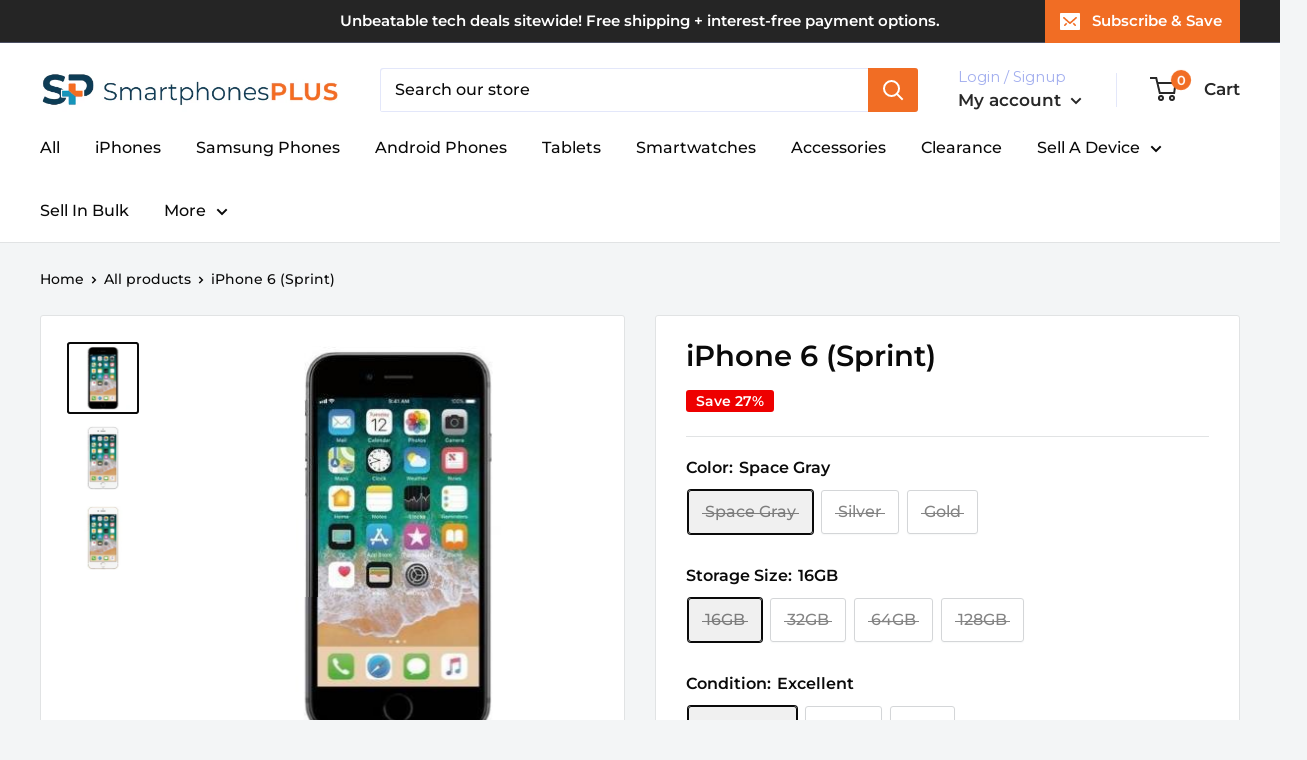

--- FILE ---
content_type: text/html; charset=utf-8
request_url: https://buy.smartphonesplus.com/products/iphone-6-sprint
body_size: 34636
content:
<!doctype html>

<html class="no-js" lang="en">
  <head>
    <meta name="google-site-verification" content="SfwPLiemj8bkon4foDNqK-zZgah2aCah84N9CYupKik" />
    <meta charset="utf-8">
    <meta name="viewport" content="width=device-width, initial-scale=1.0, height=device-height, minimum-scale=1.0, maximum-scale=5.0">
    <meta name="theme-color" content="#0a0a0a"><title>iPhone 6 (Sprint) 16GB Space Gray
</title><meta name="description" content="The Apple iPhone 6 has front and rear-facing cameras for clear high-quality photos and videos, and storage to hold your downloaded music and apps. This Apple iPhone 6 keeps you connected anywhere with its wireless and Bluetooth capabilities."><link rel="canonical" href="https://buy.smartphonesplus.com/products/iphone-6-sprint"><link rel="shortcut icon" href="//buy.smartphonesplus.com/cdn/shop/files/cropped-spp_favicon_96x96.png?v=1626898076" type="image/png"><link rel="preload" as="style" href="//buy.smartphonesplus.com/cdn/shop/t/2/assets/theme.css?v=144302565425517950861626133121">
    <link rel="preload" as="script" href="//buy.smartphonesplus.com/cdn/shop/t/2/assets/theme.min.js?v=164977014983380440891642698809">
    <link rel="preconnect" href="https://cdn.shopify.com">
    <link rel="preconnect" href="https://fonts.shopifycdn.com">
    <link rel="dns-prefetch" href="https://productreviews.shopifycdn.com">
    <link rel="dns-prefetch" href="https://ajax.googleapis.com">
    <link rel="dns-prefetch" href="https://maps.googleapis.com">
    <link rel="dns-prefetch" href="https://maps.gstatic.com">

    <meta property="og:type" content="product">
  <meta property="og:title" content="iPhone 6 (Sprint)"><meta property="og:image" content="http://buy.smartphonesplus.com/cdn/shop/products/iphone-6-space-gray_5c043824-df7f-4353-89db-17bdba490ba3.jpg?v=1610822759">
    <meta property="og:image:secure_url" content="https://buy.smartphonesplus.com/cdn/shop/products/iphone-6-space-gray_5c043824-df7f-4353-89db-17bdba490ba3.jpg?v=1610822759">
    <meta property="og:image:width" content="400">
    <meta property="og:image:height" content="400"><meta property="product:price:amount" content="44.95">
  <meta property="product:price:currency" content="USD"><meta property="og:description" content="The Apple iPhone 6 has front and rear-facing cameras for clear high-quality photos and videos, and storage to hold your downloaded music and apps. This Apple iPhone 6 keeps you connected anywhere with its wireless and Bluetooth capabilities."><meta property="og:url" content="https://buy.smartphonesplus.com/products/iphone-6-sprint">
<meta property="og:site_name" content="SmartphonesPLUS"><meta name="twitter:card" content="summary"><meta name="twitter:title" content="iPhone 6 (Sprint)">
  <meta name="twitter:description" content="The Apple iPhone 6 has front and rear-facing cameras for clear high-quality photos and videos, and storage to hold your downloaded music and apps. This Apple iPhone 6 keeps you connected anywhere with its wireless and Bluetooth capabilities. Our pre-owned devices may have visible wear. They are tested for full functionality, gently cleansed, and come with 30-day free returns &amp;amp; 1-year warranty. For cellular devices, please contact your carrier directly for activation. Condition: Excellent - The very best condition that SmartphonesPLUS has to offer. Shows little to no signs of use, scratches, or marks. All functions are tested and fully functional. Good - Shows light signs of use. There are a few light scratches or marks. All functions are tested and fully functional. Fair - Shows moderate signs of use. There are visible scratches, marks, or small dents. All functions are">
  <meta name="twitter:image" content="https://buy.smartphonesplus.com/cdn/shop/products/iphone-6-space-gray_5c043824-df7f-4353-89db-17bdba490ba3_600x600_crop_center.jpg?v=1610822759">
    <link rel="preload" href="//buy.smartphonesplus.com/cdn/fonts/montserrat/montserrat_n6.1326b3e84230700ef15b3a29fb520639977513e0.woff2" as="font" type="font/woff2" crossorigin>
<link rel="preload" href="//buy.smartphonesplus.com/cdn/fonts/montserrat/montserrat_n5.07ef3781d9c78c8b93c98419da7ad4fbeebb6635.woff2" as="font" type="font/woff2" crossorigin>

<style>
  @font-face {
  font-family: Montserrat;
  font-weight: 600;
  font-style: normal;
  font-display: swap;
  src: url("//buy.smartphonesplus.com/cdn/fonts/montserrat/montserrat_n6.1326b3e84230700ef15b3a29fb520639977513e0.woff2") format("woff2"),
       url("//buy.smartphonesplus.com/cdn/fonts/montserrat/montserrat_n6.652f051080eb14192330daceed8cd53dfdc5ead9.woff") format("woff");
}

  @font-face {
  font-family: Montserrat;
  font-weight: 500;
  font-style: normal;
  font-display: swap;
  src: url("//buy.smartphonesplus.com/cdn/fonts/montserrat/montserrat_n5.07ef3781d9c78c8b93c98419da7ad4fbeebb6635.woff2") format("woff2"),
       url("//buy.smartphonesplus.com/cdn/fonts/montserrat/montserrat_n5.adf9b4bd8b0e4f55a0b203cdd84512667e0d5e4d.woff") format("woff");
}

@font-face {
  font-family: Montserrat;
  font-weight: 600;
  font-style: normal;
  font-display: swap;
  src: url("//buy.smartphonesplus.com/cdn/fonts/montserrat/montserrat_n6.1326b3e84230700ef15b3a29fb520639977513e0.woff2") format("woff2"),
       url("//buy.smartphonesplus.com/cdn/fonts/montserrat/montserrat_n6.652f051080eb14192330daceed8cd53dfdc5ead9.woff") format("woff");
}

@font-face {
  font-family: Montserrat;
  font-weight: 600;
  font-style: italic;
  font-display: swap;
  src: url("//buy.smartphonesplus.com/cdn/fonts/montserrat/montserrat_i6.e90155dd2f004112a61c0322d66d1f59dadfa84b.woff2") format("woff2"),
       url("//buy.smartphonesplus.com/cdn/fonts/montserrat/montserrat_i6.41470518d8e9d7f1bcdd29a447c2397e5393943f.woff") format("woff");
}


  @font-face {
  font-family: Montserrat;
  font-weight: 700;
  font-style: normal;
  font-display: swap;
  src: url("//buy.smartphonesplus.com/cdn/fonts/montserrat/montserrat_n7.3c434e22befd5c18a6b4afadb1e3d77c128c7939.woff2") format("woff2"),
       url("//buy.smartphonesplus.com/cdn/fonts/montserrat/montserrat_n7.5d9fa6e2cae713c8fb539a9876489d86207fe957.woff") format("woff");
}

  @font-face {
  font-family: Montserrat;
  font-weight: 500;
  font-style: italic;
  font-display: swap;
  src: url("//buy.smartphonesplus.com/cdn/fonts/montserrat/montserrat_i5.d3a783eb0cc26f2fda1e99d1dfec3ebaea1dc164.woff2") format("woff2"),
       url("//buy.smartphonesplus.com/cdn/fonts/montserrat/montserrat_i5.76d414ea3d56bb79ef992a9c62dce2e9063bc062.woff") format("woff");
}

  @font-face {
  font-family: Montserrat;
  font-weight: 700;
  font-style: italic;
  font-display: swap;
  src: url("//buy.smartphonesplus.com/cdn/fonts/montserrat/montserrat_i7.a0d4a463df4f146567d871890ffb3c80408e7732.woff2") format("woff2"),
       url("//buy.smartphonesplus.com/cdn/fonts/montserrat/montserrat_i7.f6ec9f2a0681acc6f8152c40921d2a4d2e1a2c78.woff") format("woff");
}


  :root {
    --default-text-font-size : 15px;
    --base-text-font-size    : 16px;
    --heading-font-family    : Montserrat, sans-serif;
    --heading-font-weight    : 600;
    --heading-font-style     : normal;
    --text-font-family       : Montserrat, sans-serif;
    --text-font-weight       : 500;
    --text-font-style        : normal;
    --text-font-bolder-weight: 600;
    --text-link-decoration   : underline;

    --text-color               : #0a0a0a;
    --text-color-rgb           : 10, 10, 10;
    --heading-color            : #0a0a0a;
    --border-color             : #e1e3e4;
    --border-color-rgb         : 225, 227, 228;
    --form-border-color        : #d4d6d8;
    --accent-color             : #0a0a0a;
    --accent-color-rgb         : 10, 10, 10;
    --link-color               : #00badb;
    --link-color-hover         : #00798e;
    --background               : #f3f5f6;
    --secondary-background     : #ffffff;
    --secondary-background-rgb : 255, 255, 255;
    --accent-background        : rgba(10, 10, 10, 0.08);

    --input-background: #ffffff;

    --error-color       : #ff0000;
    --error-background  : rgba(255, 0, 0, 0.07);
    --success-color     : #00aa00;
    --success-background: rgba(0, 170, 0, 0.11);

    --primary-button-background      : #f16d24;
    --primary-button-background-rgb  : 241, 109, 36;
    --primary-button-text-color      : #ffffff;
    --secondary-button-background    : rgba(0,0,0,0);
    --secondary-button-background-rgb: 0, 0, 0;
    --secondary-button-text-color    : #1494b8;

    --header-background      : #ffffff;
    --header-text-color      : #282828;
    --header-light-text-color: #a3afef;
    --header-border-color    : rgba(163, 175, 239, 0.3);
    --header-accent-color    : #f16d24;

    --footer-background-color:    #0e3c55;
    --footer-heading-text-color:  #ffffff;
    --footer-body-text-color:     #ffffff;
    --footer-body-text-color-rgb: 255, 255, 255;
    --footer-accent-color:        #f16d24;
    --footer-accent-color-rgb:    241, 109, 36;
    --footer-border:              none;
    
    --flickity-arrow-color: #abb1b4;--product-on-sale-accent           : #ee0000;
    --product-on-sale-accent-rgb       : 238, 0, 0;
    --product-on-sale-color            : #ffffff;
    --product-in-stock-color           : #008a00;
    --product-low-stock-color          : #ee0000;
    --product-sold-out-color           : #8a9297;
    --product-custom-label-1-background: #008a00;
    --product-custom-label-1-color     : #ffffff;
    --product-custom-label-2-background: #00a500;
    --product-custom-label-2-color     : #ffffff;
    --product-review-star-color        : #ffbd00;

    --mobile-container-gutter : 20px;
    --desktop-container-gutter: 40px;

    /* Shopify related variables */
    --payment-terms-background-color: #f3f5f6;
  }
</style>

<script>
  // IE11 does not have support for CSS variables, so we have to polyfill them
  if (!(((window || {}).CSS || {}).supports && window.CSS.supports('(--a: 0)'))) {
    const script = document.createElement('script');
    script.type = 'text/javascript';
    script.src = 'https://cdn.jsdelivr.net/npm/css-vars-ponyfill@2';
    script.onload = function() {
      cssVars({});
    };

    document.getElementsByTagName('head')[0].appendChild(script);
  }
</script>


    <script>window.performance && window.performance.mark && window.performance.mark('shopify.content_for_header.start');</script><meta name="facebook-domain-verification" content="va2msqrsadw6ss49a890g5l2jknknb">
<meta id="shopify-digital-wallet" name="shopify-digital-wallet" content="/36372643884/digital_wallets/dialog">
<meta name="shopify-checkout-api-token" content="85bac39ccb78bcd1d80e22bae73f1036">
<meta id="in-context-paypal-metadata" data-shop-id="36372643884" data-venmo-supported="false" data-environment="production" data-locale="en_US" data-paypal-v4="true" data-currency="USD">
<link rel="alternate" type="application/json+oembed" href="https://buy.smartphonesplus.com/products/iphone-6-sprint.oembed">
<script async="async" src="/checkouts/internal/preloads.js?locale=en-US"></script>
<link rel="preconnect" href="https://shop.app" crossorigin="anonymous">
<script async="async" src="https://shop.app/checkouts/internal/preloads.js?locale=en-US&shop_id=36372643884" crossorigin="anonymous"></script>
<script id="apple-pay-shop-capabilities" type="application/json">{"shopId":36372643884,"countryCode":"US","currencyCode":"USD","merchantCapabilities":["supports3DS"],"merchantId":"gid:\/\/shopify\/Shop\/36372643884","merchantName":"SmartphonesPLUS","requiredBillingContactFields":["postalAddress","email","phone"],"requiredShippingContactFields":["postalAddress","email","phone"],"shippingType":"shipping","supportedNetworks":["visa","masterCard","amex","discover","elo","jcb"],"total":{"type":"pending","label":"SmartphonesPLUS","amount":"1.00"},"shopifyPaymentsEnabled":true,"supportsSubscriptions":true}</script>
<script id="shopify-features" type="application/json">{"accessToken":"85bac39ccb78bcd1d80e22bae73f1036","betas":["rich-media-storefront-analytics"],"domain":"buy.smartphonesplus.com","predictiveSearch":true,"shopId":36372643884,"locale":"en"}</script>
<script>var Shopify = Shopify || {};
Shopify.shop = "smartphonesplusllc.myshopify.com";
Shopify.locale = "en";
Shopify.currency = {"active":"USD","rate":"1.0"};
Shopify.country = "US";
Shopify.theme = {"name":"Warehouse","id":120404508716,"schema_name":"Warehouse","schema_version":"1.18.3","theme_store_id":871,"role":"main"};
Shopify.theme.handle = "null";
Shopify.theme.style = {"id":null,"handle":null};
Shopify.cdnHost = "buy.smartphonesplus.com/cdn";
Shopify.routes = Shopify.routes || {};
Shopify.routes.root = "/";</script>
<script type="module">!function(o){(o.Shopify=o.Shopify||{}).modules=!0}(window);</script>
<script>!function(o){function n(){var o=[];function n(){o.push(Array.prototype.slice.apply(arguments))}return n.q=o,n}var t=o.Shopify=o.Shopify||{};t.loadFeatures=n(),t.autoloadFeatures=n()}(window);</script>
<script>
  window.ShopifyPay = window.ShopifyPay || {};
  window.ShopifyPay.apiHost = "shop.app\/pay";
  window.ShopifyPay.redirectState = null;
</script>
<script id="shop-js-analytics" type="application/json">{"pageType":"product"}</script>
<script defer="defer" async type="module" src="//buy.smartphonesplus.com/cdn/shopifycloud/shop-js/modules/v2/client.init-shop-cart-sync_BdyHc3Nr.en.esm.js"></script>
<script defer="defer" async type="module" src="//buy.smartphonesplus.com/cdn/shopifycloud/shop-js/modules/v2/chunk.common_Daul8nwZ.esm.js"></script>
<script type="module">
  await import("//buy.smartphonesplus.com/cdn/shopifycloud/shop-js/modules/v2/client.init-shop-cart-sync_BdyHc3Nr.en.esm.js");
await import("//buy.smartphonesplus.com/cdn/shopifycloud/shop-js/modules/v2/chunk.common_Daul8nwZ.esm.js");

  window.Shopify.SignInWithShop?.initShopCartSync?.({"fedCMEnabled":true,"windoidEnabled":true});

</script>
<script defer="defer" async type="module" src="//buy.smartphonesplus.com/cdn/shopifycloud/shop-js/modules/v2/client.payment-terms_MV4M3zvL.en.esm.js"></script>
<script defer="defer" async type="module" src="//buy.smartphonesplus.com/cdn/shopifycloud/shop-js/modules/v2/chunk.common_Daul8nwZ.esm.js"></script>
<script defer="defer" async type="module" src="//buy.smartphonesplus.com/cdn/shopifycloud/shop-js/modules/v2/chunk.modal_CQq8HTM6.esm.js"></script>
<script type="module">
  await import("//buy.smartphonesplus.com/cdn/shopifycloud/shop-js/modules/v2/client.payment-terms_MV4M3zvL.en.esm.js");
await import("//buy.smartphonesplus.com/cdn/shopifycloud/shop-js/modules/v2/chunk.common_Daul8nwZ.esm.js");
await import("//buy.smartphonesplus.com/cdn/shopifycloud/shop-js/modules/v2/chunk.modal_CQq8HTM6.esm.js");

  
</script>
<script>
  window.Shopify = window.Shopify || {};
  if (!window.Shopify.featureAssets) window.Shopify.featureAssets = {};
  window.Shopify.featureAssets['shop-js'] = {"shop-cart-sync":["modules/v2/client.shop-cart-sync_QYOiDySF.en.esm.js","modules/v2/chunk.common_Daul8nwZ.esm.js"],"init-fed-cm":["modules/v2/client.init-fed-cm_DchLp9rc.en.esm.js","modules/v2/chunk.common_Daul8nwZ.esm.js"],"shop-button":["modules/v2/client.shop-button_OV7bAJc5.en.esm.js","modules/v2/chunk.common_Daul8nwZ.esm.js"],"init-windoid":["modules/v2/client.init-windoid_DwxFKQ8e.en.esm.js","modules/v2/chunk.common_Daul8nwZ.esm.js"],"shop-cash-offers":["modules/v2/client.shop-cash-offers_DWtL6Bq3.en.esm.js","modules/v2/chunk.common_Daul8nwZ.esm.js","modules/v2/chunk.modal_CQq8HTM6.esm.js"],"shop-toast-manager":["modules/v2/client.shop-toast-manager_CX9r1SjA.en.esm.js","modules/v2/chunk.common_Daul8nwZ.esm.js"],"init-shop-email-lookup-coordinator":["modules/v2/client.init-shop-email-lookup-coordinator_UhKnw74l.en.esm.js","modules/v2/chunk.common_Daul8nwZ.esm.js"],"pay-button":["modules/v2/client.pay-button_DzxNnLDY.en.esm.js","modules/v2/chunk.common_Daul8nwZ.esm.js"],"avatar":["modules/v2/client.avatar_BTnouDA3.en.esm.js"],"init-shop-cart-sync":["modules/v2/client.init-shop-cart-sync_BdyHc3Nr.en.esm.js","modules/v2/chunk.common_Daul8nwZ.esm.js"],"shop-login-button":["modules/v2/client.shop-login-button_D8B466_1.en.esm.js","modules/v2/chunk.common_Daul8nwZ.esm.js","modules/v2/chunk.modal_CQq8HTM6.esm.js"],"init-customer-accounts-sign-up":["modules/v2/client.init-customer-accounts-sign-up_C8fpPm4i.en.esm.js","modules/v2/client.shop-login-button_D8B466_1.en.esm.js","modules/v2/chunk.common_Daul8nwZ.esm.js","modules/v2/chunk.modal_CQq8HTM6.esm.js"],"init-shop-for-new-customer-accounts":["modules/v2/client.init-shop-for-new-customer-accounts_CVTO0Ztu.en.esm.js","modules/v2/client.shop-login-button_D8B466_1.en.esm.js","modules/v2/chunk.common_Daul8nwZ.esm.js","modules/v2/chunk.modal_CQq8HTM6.esm.js"],"init-customer-accounts":["modules/v2/client.init-customer-accounts_dRgKMfrE.en.esm.js","modules/v2/client.shop-login-button_D8B466_1.en.esm.js","modules/v2/chunk.common_Daul8nwZ.esm.js","modules/v2/chunk.modal_CQq8HTM6.esm.js"],"shop-follow-button":["modules/v2/client.shop-follow-button_CkZpjEct.en.esm.js","modules/v2/chunk.common_Daul8nwZ.esm.js","modules/v2/chunk.modal_CQq8HTM6.esm.js"],"lead-capture":["modules/v2/client.lead-capture_BntHBhfp.en.esm.js","modules/v2/chunk.common_Daul8nwZ.esm.js","modules/v2/chunk.modal_CQq8HTM6.esm.js"],"checkout-modal":["modules/v2/client.checkout-modal_CfxcYbTm.en.esm.js","modules/v2/chunk.common_Daul8nwZ.esm.js","modules/v2/chunk.modal_CQq8HTM6.esm.js"],"shop-login":["modules/v2/client.shop-login_Da4GZ2H6.en.esm.js","modules/v2/chunk.common_Daul8nwZ.esm.js","modules/v2/chunk.modal_CQq8HTM6.esm.js"],"payment-terms":["modules/v2/client.payment-terms_MV4M3zvL.en.esm.js","modules/v2/chunk.common_Daul8nwZ.esm.js","modules/v2/chunk.modal_CQq8HTM6.esm.js"]};
</script>
<script>(function() {
  var isLoaded = false;
  function asyncLoad() {
    if (isLoaded) return;
    isLoaded = true;
    var urls = ["https:\/\/app.cpscentral.com\/admside\/js\/Shopify_App\/shopify.js?shop=smartphonesplusllc.myshopify.com","https:\/\/app.cpscentral.com\/admside\/js\/Shopify_App\/shopify_cart.js?shop=smartphonesplusllc.myshopify.com","https:\/\/api-pixels.easyadsapp.com\/storefront.js?eid=0.882333241088568\u0026shop=smartphonesplusllc.myshopify.com"];
    for (var i = 0; i < urls.length; i++) {
      var s = document.createElement('script');
      s.type = 'text/javascript';
      s.async = true;
      s.src = urls[i];
      var x = document.getElementsByTagName('script')[0];
      x.parentNode.insertBefore(s, x);
    }
  };
  if(window.attachEvent) {
    window.attachEvent('onload', asyncLoad);
  } else {
    window.addEventListener('load', asyncLoad, false);
  }
})();</script>
<script id="__st">var __st={"a":36372643884,"offset":-21600,"reqid":"6ded922d-119a-4e98-80ea-25760b722a15-1768991086","pageurl":"buy.smartphonesplus.com\/products\/iphone-6-sprint","u":"6287af5f02b0","p":"product","rtyp":"product","rid":5271247257644};</script>
<script>window.ShopifyPaypalV4VisibilityTracking = true;</script>
<script id="captcha-bootstrap">!function(){'use strict';const t='contact',e='account',n='new_comment',o=[[t,t],['blogs',n],['comments',n],[t,'customer']],c=[[e,'customer_login'],[e,'guest_login'],[e,'recover_customer_password'],[e,'create_customer']],r=t=>t.map((([t,e])=>`form[action*='/${t}']:not([data-nocaptcha='true']) input[name='form_type'][value='${e}']`)).join(','),a=t=>()=>t?[...document.querySelectorAll(t)].map((t=>t.form)):[];function s(){const t=[...o],e=r(t);return a(e)}const i='password',u='form_key',d=['recaptcha-v3-token','g-recaptcha-response','h-captcha-response',i],f=()=>{try{return window.sessionStorage}catch{return}},m='__shopify_v',_=t=>t.elements[u];function p(t,e,n=!1){try{const o=window.sessionStorage,c=JSON.parse(o.getItem(e)),{data:r}=function(t){const{data:e,action:n}=t;return t[m]||n?{data:e,action:n}:{data:t,action:n}}(c);for(const[e,n]of Object.entries(r))t.elements[e]&&(t.elements[e].value=n);n&&o.removeItem(e)}catch(o){console.error('form repopulation failed',{error:o})}}const l='form_type',E='cptcha';function T(t){t.dataset[E]=!0}const w=window,h=w.document,L='Shopify',v='ce_forms',y='captcha';let A=!1;((t,e)=>{const n=(g='f06e6c50-85a8-45c8-87d0-21a2b65856fe',I='https://cdn.shopify.com/shopifycloud/storefront-forms-hcaptcha/ce_storefront_forms_captcha_hcaptcha.v1.5.2.iife.js',D={infoText:'Protected by hCaptcha',privacyText:'Privacy',termsText:'Terms'},(t,e,n)=>{const o=w[L][v],c=o.bindForm;if(c)return c(t,g,e,D).then(n);var r;o.q.push([[t,g,e,D],n]),r=I,A||(h.body.append(Object.assign(h.createElement('script'),{id:'captcha-provider',async:!0,src:r})),A=!0)});var g,I,D;w[L]=w[L]||{},w[L][v]=w[L][v]||{},w[L][v].q=[],w[L][y]=w[L][y]||{},w[L][y].protect=function(t,e){n(t,void 0,e),T(t)},Object.freeze(w[L][y]),function(t,e,n,w,h,L){const[v,y,A,g]=function(t,e,n){const i=e?o:[],u=t?c:[],d=[...i,...u],f=r(d),m=r(i),_=r(d.filter((([t,e])=>n.includes(e))));return[a(f),a(m),a(_),s()]}(w,h,L),I=t=>{const e=t.target;return e instanceof HTMLFormElement?e:e&&e.form},D=t=>v().includes(t);t.addEventListener('submit',(t=>{const e=I(t);if(!e)return;const n=D(e)&&!e.dataset.hcaptchaBound&&!e.dataset.recaptchaBound,o=_(e),c=g().includes(e)&&(!o||!o.value);(n||c)&&t.preventDefault(),c&&!n&&(function(t){try{if(!f())return;!function(t){const e=f();if(!e)return;const n=_(t);if(!n)return;const o=n.value;o&&e.removeItem(o)}(t);const e=Array.from(Array(32),(()=>Math.random().toString(36)[2])).join('');!function(t,e){_(t)||t.append(Object.assign(document.createElement('input'),{type:'hidden',name:u})),t.elements[u].value=e}(t,e),function(t,e){const n=f();if(!n)return;const o=[...t.querySelectorAll(`input[type='${i}']`)].map((({name:t})=>t)),c=[...d,...o],r={};for(const[a,s]of new FormData(t).entries())c.includes(a)||(r[a]=s);n.setItem(e,JSON.stringify({[m]:1,action:t.action,data:r}))}(t,e)}catch(e){console.error('failed to persist form',e)}}(e),e.submit())}));const S=(t,e)=>{t&&!t.dataset[E]&&(n(t,e.some((e=>e===t))),T(t))};for(const o of['focusin','change'])t.addEventListener(o,(t=>{const e=I(t);D(e)&&S(e,y())}));const B=e.get('form_key'),M=e.get(l),P=B&&M;t.addEventListener('DOMContentLoaded',(()=>{const t=y();if(P)for(const e of t)e.elements[l].value===M&&p(e,B);[...new Set([...A(),...v().filter((t=>'true'===t.dataset.shopifyCaptcha))])].forEach((e=>S(e,t)))}))}(h,new URLSearchParams(w.location.search),n,t,e,['guest_login'])})(!0,!0)}();</script>
<script integrity="sha256-4kQ18oKyAcykRKYeNunJcIwy7WH5gtpwJnB7kiuLZ1E=" data-source-attribution="shopify.loadfeatures" defer="defer" src="//buy.smartphonesplus.com/cdn/shopifycloud/storefront/assets/storefront/load_feature-a0a9edcb.js" crossorigin="anonymous"></script>
<script crossorigin="anonymous" defer="defer" src="//buy.smartphonesplus.com/cdn/shopifycloud/storefront/assets/shopify_pay/storefront-65b4c6d7.js?v=20250812"></script>
<script data-source-attribution="shopify.dynamic_checkout.dynamic.init">var Shopify=Shopify||{};Shopify.PaymentButton=Shopify.PaymentButton||{isStorefrontPortableWallets:!0,init:function(){window.Shopify.PaymentButton.init=function(){};var t=document.createElement("script");t.src="https://buy.smartphonesplus.com/cdn/shopifycloud/portable-wallets/latest/portable-wallets.en.js",t.type="module",document.head.appendChild(t)}};
</script>
<script data-source-attribution="shopify.dynamic_checkout.buyer_consent">
  function portableWalletsHideBuyerConsent(e){var t=document.getElementById("shopify-buyer-consent"),n=document.getElementById("shopify-subscription-policy-button");t&&n&&(t.classList.add("hidden"),t.setAttribute("aria-hidden","true"),n.removeEventListener("click",e))}function portableWalletsShowBuyerConsent(e){var t=document.getElementById("shopify-buyer-consent"),n=document.getElementById("shopify-subscription-policy-button");t&&n&&(t.classList.remove("hidden"),t.removeAttribute("aria-hidden"),n.addEventListener("click",e))}window.Shopify?.PaymentButton&&(window.Shopify.PaymentButton.hideBuyerConsent=portableWalletsHideBuyerConsent,window.Shopify.PaymentButton.showBuyerConsent=portableWalletsShowBuyerConsent);
</script>
<script data-source-attribution="shopify.dynamic_checkout.cart.bootstrap">document.addEventListener("DOMContentLoaded",(function(){function t(){return document.querySelector("shopify-accelerated-checkout-cart, shopify-accelerated-checkout")}if(t())Shopify.PaymentButton.init();else{new MutationObserver((function(e,n){t()&&(Shopify.PaymentButton.init(),n.disconnect())})).observe(document.body,{childList:!0,subtree:!0})}}));
</script>
<link id="shopify-accelerated-checkout-styles" rel="stylesheet" media="screen" href="https://buy.smartphonesplus.com/cdn/shopifycloud/portable-wallets/latest/accelerated-checkout-backwards-compat.css" crossorigin="anonymous">
<style id="shopify-accelerated-checkout-cart">
        #shopify-buyer-consent {
  margin-top: 1em;
  display: inline-block;
  width: 100%;
}

#shopify-buyer-consent.hidden {
  display: none;
}

#shopify-subscription-policy-button {
  background: none;
  border: none;
  padding: 0;
  text-decoration: underline;
  font-size: inherit;
  cursor: pointer;
}

#shopify-subscription-policy-button::before {
  box-shadow: none;
}

      </style>

<script>window.performance && window.performance.mark && window.performance.mark('shopify.content_for_header.end');</script>

    <link rel="stylesheet" href="//buy.smartphonesplus.com/cdn/shop/t/2/assets/theme.css?v=144302565425517950861626133121">

    
  <script type="application/ld+json">
  {
    "@context": "http://schema.org",
    "@type": "Product",
    "offers": [{
          "@type": "Offer",
          "name": "Space Gray \/ 16GB \/ Excellent",
          "availability":"https://schema.org/OutOfStock",
          "price": 54.95,
          "priceCurrency": "USD",
          "priceValidUntil": "2026-01-31","url": "/products/iphone-6-sprint?variant=34295312252972"
        },
{
          "@type": "Offer",
          "name": "Space Gray \/ 16GB \/ Good",
          "availability":"https://schema.org/OutOfStock",
          "price": 49.95,
          "priceCurrency": "USD",
          "priceValidUntil": "2026-01-31","url": "/products/iphone-6-sprint?variant=34295312285740"
        },
{
          "@type": "Offer",
          "name": "Space Gray \/ 16GB \/ Fair",
          "availability":"https://schema.org/OutOfStock",
          "price": 44.95,
          "priceCurrency": "USD",
          "priceValidUntil": "2026-01-31","url": "/products/iphone-6-sprint?variant=34295312318508"
        },
{
          "@type": "Offer",
          "name": "Silver \/ 16GB \/ Excellent",
          "availability":"https://schema.org/OutOfStock",
          "price": 54.95,
          "priceCurrency": "USD",
          "priceValidUntil": "2026-01-31","url": "/products/iphone-6-sprint?variant=34295312351276"
        },
{
          "@type": "Offer",
          "name": "Silver \/ 16GB \/ Good",
          "availability":"https://schema.org/OutOfStock",
          "price": 49.95,
          "priceCurrency": "USD",
          "priceValidUntil": "2026-01-31","url": "/products/iphone-6-sprint?variant=34295312384044"
        },
{
          "@type": "Offer",
          "name": "Silver \/ 16GB \/ Fair",
          "availability":"https://schema.org/OutOfStock",
          "price": 44.95,
          "priceCurrency": "USD",
          "priceValidUntil": "2026-01-31","url": "/products/iphone-6-sprint?variant=34295312416812"
        },
{
          "@type": "Offer",
          "name": "Gold \/ 16GB \/ Excellent",
          "availability":"https://schema.org/OutOfStock",
          "price": 54.95,
          "priceCurrency": "USD",
          "priceValidUntil": "2026-01-31","url": "/products/iphone-6-sprint?variant=34295312449580"
        },
{
          "@type": "Offer",
          "name": "Gold \/ 16GB \/ Good",
          "availability":"https://schema.org/OutOfStock",
          "price": 49.95,
          "priceCurrency": "USD",
          "priceValidUntil": "2026-01-31","url": "/products/iphone-6-sprint?variant=34295312482348"
        },
{
          "@type": "Offer",
          "name": "Gold \/ 16GB \/ Fair",
          "availability":"https://schema.org/OutOfStock",
          "price": 44.95,
          "priceCurrency": "USD",
          "priceValidUntil": "2026-01-31","url": "/products/iphone-6-sprint?variant=34295312515116"
        },
{
          "@type": "Offer",
          "name": "Space Gray \/ 32GB \/ Excellent",
          "availability":"https://schema.org/OutOfStock",
          "price": 59.95,
          "priceCurrency": "USD",
          "priceValidUntil": "2026-01-31","url": "/products/iphone-6-sprint?variant=34295312547884"
        },
{
          "@type": "Offer",
          "name": "Space Gray \/ 32GB \/ Good",
          "availability":"https://schema.org/OutOfStock",
          "price": 54.95,
          "priceCurrency": "USD",
          "priceValidUntil": "2026-01-31","url": "/products/iphone-6-sprint?variant=34295312580652"
        },
{
          "@type": "Offer",
          "name": "Space Gray \/ 32GB \/ Fair",
          "availability":"https://schema.org/OutOfStock",
          "price": 49.95,
          "priceCurrency": "USD",
          "priceValidUntil": "2026-01-31","url": "/products/iphone-6-sprint?variant=34295312613420"
        },
{
          "@type": "Offer",
          "name": "Silver \/ 32GB \/ Excellent",
          "availability":"https://schema.org/OutOfStock",
          "price": 59.95,
          "priceCurrency": "USD",
          "priceValidUntil": "2026-01-31","url": "/products/iphone-6-sprint?variant=34295312646188"
        },
{
          "@type": "Offer",
          "name": "Silver \/ 32GB \/ Good",
          "availability":"https://schema.org/OutOfStock",
          "price": 54.95,
          "priceCurrency": "USD",
          "priceValidUntil": "2026-01-31","url": "/products/iphone-6-sprint?variant=34295312678956"
        },
{
          "@type": "Offer",
          "name": "Silver \/ 32GB \/ Fair",
          "availability":"https://schema.org/OutOfStock",
          "price": 49.95,
          "priceCurrency": "USD",
          "priceValidUntil": "2026-01-31","url": "/products/iphone-6-sprint?variant=34295312711724"
        },
{
          "@type": "Offer",
          "name": "Gold \/ 32GB \/ Excellent",
          "availability":"https://schema.org/OutOfStock",
          "price": 59.95,
          "priceCurrency": "USD",
          "priceValidUntil": "2026-01-31","url": "/products/iphone-6-sprint?variant=34295312744492"
        },
{
          "@type": "Offer",
          "name": "Gold \/ 32GB \/ Good",
          "availability":"https://schema.org/OutOfStock",
          "price": 54.95,
          "priceCurrency": "USD",
          "priceValidUntil": "2026-01-31","url": "/products/iphone-6-sprint?variant=34295312777260"
        },
{
          "@type": "Offer",
          "name": "Gold \/ 32GB \/ Fair",
          "availability":"https://schema.org/OutOfStock",
          "price": 49.95,
          "priceCurrency": "USD",
          "priceValidUntil": "2026-01-31","url": "/products/iphone-6-sprint?variant=34295312810028"
        },
{
          "@type": "Offer",
          "name": "Space Gray \/ 64GB \/ Excellent",
          "availability":"https://schema.org/OutOfStock",
          "price": 64.95,
          "priceCurrency": "USD",
          "priceValidUntil": "2026-01-31","url": "/products/iphone-6-sprint?variant=34295312842796"
        },
{
          "@type": "Offer",
          "name": "Space Gray \/ 64GB \/ Good",
          "availability":"https://schema.org/OutOfStock",
          "price": 59.95,
          "priceCurrency": "USD",
          "priceValidUntil": "2026-01-31","url": "/products/iphone-6-sprint?variant=34295312875564"
        },
{
          "@type": "Offer",
          "name": "Space Gray \/ 64GB \/ Fair",
          "availability":"https://schema.org/OutOfStock",
          "price": 54.95,
          "priceCurrency": "USD",
          "priceValidUntil": "2026-01-31","url": "/products/iphone-6-sprint?variant=34295312908332"
        },
{
          "@type": "Offer",
          "name": "Silver \/ 64GB \/ Excellent",
          "availability":"https://schema.org/OutOfStock",
          "price": 64.95,
          "priceCurrency": "USD",
          "priceValidUntil": "2026-01-31","url": "/products/iphone-6-sprint?variant=34295312941100"
        },
{
          "@type": "Offer",
          "name": "Silver \/ 64GB \/ Good",
          "availability":"https://schema.org/OutOfStock",
          "price": 59.95,
          "priceCurrency": "USD",
          "priceValidUntil": "2026-01-31","url": "/products/iphone-6-sprint?variant=34295312973868"
        },
{
          "@type": "Offer",
          "name": "Silver \/ 64GB \/ Fair",
          "availability":"https://schema.org/OutOfStock",
          "price": 54.95,
          "priceCurrency": "USD",
          "priceValidUntil": "2026-01-31","url": "/products/iphone-6-sprint?variant=34295313006636"
        },
{
          "@type": "Offer",
          "name": "Gold \/ 64GB \/ Excellent",
          "availability":"https://schema.org/OutOfStock",
          "price": 64.95,
          "priceCurrency": "USD",
          "priceValidUntil": "2026-01-31","url": "/products/iphone-6-sprint?variant=34295313039404"
        },
{
          "@type": "Offer",
          "name": "Gold \/ 64GB \/ Good",
          "availability":"https://schema.org/OutOfStock",
          "price": 59.95,
          "priceCurrency": "USD",
          "priceValidUntil": "2026-01-31","url": "/products/iphone-6-sprint?variant=34295313072172"
        },
{
          "@type": "Offer",
          "name": "Gold \/ 64GB \/ Fair",
          "availability":"https://schema.org/OutOfStock",
          "price": 54.95,
          "priceCurrency": "USD",
          "priceValidUntil": "2026-01-31","url": "/products/iphone-6-sprint?variant=34295313104940"
        },
{
          "@type": "Offer",
          "name": "Space Gray \/ 128GB \/ Excellent",
          "availability":"https://schema.org/OutOfStock",
          "price": 69.95,
          "priceCurrency": "USD",
          "priceValidUntil": "2026-01-31","url": "/products/iphone-6-sprint?variant=34295313137708"
        },
{
          "@type": "Offer",
          "name": "Space Gray \/ 128GB \/ Good",
          "availability":"https://schema.org/OutOfStock",
          "price": 64.95,
          "priceCurrency": "USD",
          "priceValidUntil": "2026-01-31","url": "/products/iphone-6-sprint?variant=34295313170476"
        },
{
          "@type": "Offer",
          "name": "Space Gray \/ 128GB \/ Fair",
          "availability":"https://schema.org/OutOfStock",
          "price": 59.95,
          "priceCurrency": "USD",
          "priceValidUntil": "2026-01-31","url": "/products/iphone-6-sprint?variant=34295313203244"
        },
{
          "@type": "Offer",
          "name": "Silver \/ 128GB \/ Excellent",
          "availability":"https://schema.org/OutOfStock",
          "price": 69.95,
          "priceCurrency": "USD",
          "priceValidUntil": "2026-01-31","url": "/products/iphone-6-sprint?variant=34295313236012"
        },
{
          "@type": "Offer",
          "name": "Silver \/ 128GB \/ Good",
          "availability":"https://schema.org/OutOfStock",
          "price": 64.95,
          "priceCurrency": "USD",
          "priceValidUntil": "2026-01-31","url": "/products/iphone-6-sprint?variant=34295313268780"
        },
{
          "@type": "Offer",
          "name": "Silver \/ 128GB \/ Fair",
          "availability":"https://schema.org/OutOfStock",
          "price": 59.95,
          "priceCurrency": "USD",
          "priceValidUntil": "2026-01-31","url": "/products/iphone-6-sprint?variant=34295313301548"
        },
{
          "@type": "Offer",
          "name": "Gold \/ 128GB \/ Excellent",
          "availability":"https://schema.org/OutOfStock",
          "price": 69.95,
          "priceCurrency": "USD",
          "priceValidUntil": "2026-01-31","url": "/products/iphone-6-sprint?variant=34295313334316"
        },
{
          "@type": "Offer",
          "name": "Gold \/ 128GB \/ Good",
          "availability":"https://schema.org/OutOfStock",
          "price": 64.95,
          "priceCurrency": "USD",
          "priceValidUntil": "2026-01-31","url": "/products/iphone-6-sprint?variant=34295313367084"
        },
{
          "@type": "Offer",
          "name": "Gold \/ 128GB \/ Fair",
          "availability":"https://schema.org/OutOfStock",
          "price": 59.95,
          "priceCurrency": "USD",
          "priceValidUntil": "2026-01-31","url": "/products/iphone-6-sprint?variant=34295313399852"
        }
],
    "brand": {
      "name": "Apple"
    },
    "name": "iPhone 6 (Sprint)",
    "description": "\nThe Apple iPhone 6 has front and rear-facing cameras for clear high-quality photos and videos, and storage to hold your downloaded music and apps. This Apple iPhone 6 keeps you connected anywhere with its wireless and Bluetooth capabilities.\n\nOur pre-owned devices may have visible wear. They are tested for full functionality, gently cleansed, and come with 30-day free returns \u0026amp; 1-year warranty. For cellular devices, please contact your carrier directly for activation.\n\nCondition:\nExcellent - The very best condition that SmartphonesPLUS has to offer. Shows little to no signs of use, scratches, or marks. All functions are tested and fully functional.\nGood - Shows light signs of use. There are a few light scratches or marks. All functions are tested and fully functional.\nFair - Shows moderate signs of use. There are visible scratches, marks, or small dents. All functions are tested and fully functional.",
    "category": "Device-Phone",
    "url": "/products/iphone-6-sprint",
    "sku": null,
    "image": {
      "@type": "ImageObject",
      "url": "https://buy.smartphonesplus.com/cdn/shop/products/iphone-6-space-gray_5c043824-df7f-4353-89db-17bdba490ba3_1024x.jpg?v=1610822759",
      "image": "https://buy.smartphonesplus.com/cdn/shop/products/iphone-6-space-gray_5c043824-df7f-4353-89db-17bdba490ba3_1024x.jpg?v=1610822759",
      "name": "iPhone 6 (Sprint)",
      "width": "1024",
      "height": "1024"
    }
  }
  </script>



  <script type="application/ld+json">
  {
    "@context": "http://schema.org",
    "@type": "BreadcrumbList",
  "itemListElement": [{
      "@type": "ListItem",
      "position": 1,
      "name": "Home",
      "item": "https://buy.smartphonesplus.com"
    },{
          "@type": "ListItem",
          "position": 2,
          "name": "iPhone 6 (Sprint)",
          "item": "https://buy.smartphonesplus.com/products/iphone-6-sprint"
        }]
  }
  </script>


    <script>
      // This allows to expose several variables to the global scope, to be used in scripts
      window.theme = {
        pageType: "product",
        cartCount: 0,
        moneyFormat: "${{amount}}",
        moneyWithCurrencyFormat: "${{amount}} USD",
        showDiscount: true,
        discountMode: "percentage",
        searchMode: "product",
        searchUnavailableProducts: "last",
        cartType: "page"
      };

      window.routes = {
        rootUrl: "\/",
        rootUrlWithoutSlash: '',
        cartUrl: "\/cart",
        cartAddUrl: "\/cart\/add",
        cartChangeUrl: "\/cart\/change",
        searchUrl: "\/search",
        productRecommendationsUrl: "\/recommendations\/products"
      };

      window.languages = {
        productRegularPrice: "Regular price",
        productSalePrice: "Sale price",
        collectionOnSaleLabel: "Save {{savings}}",
        productFormUnavailable: "Unavailable",
        productFormAddToCart: "Add to cart",
        productFormSoldOut: "Sold out",
        productAdded: "Product has been added to your cart",
        productAddedShort: "Added!",
        shippingEstimatorNoResults: "No shipping could be found for your address.",
        shippingEstimatorOneResult: "There is one shipping rate for your address:",
        shippingEstimatorMultipleResults: "There are {{count}} shipping rates for your address:",
        shippingEstimatorErrors: "There are some errors:"
      };

      window.lazySizesConfig = {
        loadHidden: false,
        hFac: 0.8,
        expFactor: 3,
        customMedia: {
          '--phone': '(max-width: 640px)',
          '--tablet': '(min-width: 641px) and (max-width: 1023px)',
          '--lap': '(min-width: 1024px)'
        }
      };

      document.documentElement.className = document.documentElement.className.replace('no-js', 'js');
    </script><script src="//buy.smartphonesplus.com/cdn/shop/t/2/assets/theme.min.js?v=164977014983380440891642698809" defer></script>
    <script src="//buy.smartphonesplus.com/cdn/shop/t/2/assets/custom.js?v=90373254691674712701626133120" defer></script><script>
        (function () {
          window.onpageshow = function() {
            // We force re-freshing the cart content onpageshow, as most browsers will serve a cache copy when hitting the
            // back button, which cause staled data
            document.documentElement.dispatchEvent(new CustomEvent('cart:refresh', {
              bubbles: true,
              detail: {scrollToTop: false}
            }));
          };
        })();
      </script><!-- Google tag (gtag.js) -->
<script async src="https://www.googletagmanager.com/gtag/js?id=G-NEG0JV2EBL"></script>
<script>
  window.dataLayer = window.dataLayer || [];
  function gtag(){dataLayer.push(arguments);}
  gtag('js', new Date());

  gtag('config', 'G-NEG0JV2EBL');
</script>
  
<script>
    
    
    
    
    var gsf_conversion_data = {page_type : 'product', event : 'view_item', data : {product_data : [{variant_id : 34295312252972, product_id : 5271247257644, name : "iPhone 6 (Sprint)", price : "54.95", currency : "USD", sku : "", brand : "Apple", variant : "Space Gray / 16GB / Excellent", category : "Device-Phone", quantity : "0" }], total_price : "54.95", shop_currency : "USD"}};
    
</script>
<script src="https://www.dwin1.com/56585.js" type="text/javascript" defer="defer"></script>

<!-- BEGIN app block: shopify://apps/klaviyo-email-marketing-sms/blocks/klaviyo-onsite-embed/2632fe16-c075-4321-a88b-50b567f42507 -->












  <script async src="https://static.klaviyo.com/onsite/js/XTMdHX/klaviyo.js?company_id=XTMdHX"></script>
  <script>!function(){if(!window.klaviyo){window._klOnsite=window._klOnsite||[];try{window.klaviyo=new Proxy({},{get:function(n,i){return"push"===i?function(){var n;(n=window._klOnsite).push.apply(n,arguments)}:function(){for(var n=arguments.length,o=new Array(n),w=0;w<n;w++)o[w]=arguments[w];var t="function"==typeof o[o.length-1]?o.pop():void 0,e=new Promise((function(n){window._klOnsite.push([i].concat(o,[function(i){t&&t(i),n(i)}]))}));return e}}})}catch(n){window.klaviyo=window.klaviyo||[],window.klaviyo.push=function(){var n;(n=window._klOnsite).push.apply(n,arguments)}}}}();</script>

  
    <script id="viewed_product">
      if (item == null) {
        var _learnq = _learnq || [];

        var MetafieldReviews = null
        var MetafieldYotpoRating = null
        var MetafieldYotpoCount = null
        var MetafieldLooxRating = null
        var MetafieldLooxCount = null
        var okendoProduct = null
        var okendoProductReviewCount = null
        var okendoProductReviewAverageValue = null
        try {
          // The following fields are used for Customer Hub recently viewed in order to add reviews.
          // This information is not part of __kla_viewed. Instead, it is part of __kla_viewed_reviewed_items
          MetafieldReviews = {};
          MetafieldYotpoRating = null
          MetafieldYotpoCount = null
          MetafieldLooxRating = null
          MetafieldLooxCount = null

          okendoProduct = null
          // If the okendo metafield is not legacy, it will error, which then requires the new json formatted data
          if (okendoProduct && 'error' in okendoProduct) {
            okendoProduct = null
          }
          okendoProductReviewCount = okendoProduct ? okendoProduct.reviewCount : null
          okendoProductReviewAverageValue = okendoProduct ? okendoProduct.reviewAverageValue : null
        } catch (error) {
          console.error('Error in Klaviyo onsite reviews tracking:', error);
        }

        var item = {
          Name: "iPhone 6 (Sprint)",
          ProductID: 5271247257644,
          Categories: [],
          ImageURL: "https://buy.smartphonesplus.com/cdn/shop/products/iphone-6-space-gray_5c043824-df7f-4353-89db-17bdba490ba3_grande.jpg?v=1610822759",
          URL: "https://buy.smartphonesplus.com/products/iphone-6-sprint",
          Brand: "Apple",
          Price: "$44.95",
          Value: "44.95",
          CompareAtPrice: "$89.95"
        };
        _learnq.push(['track', 'Viewed Product', item]);
        _learnq.push(['trackViewedItem', {
          Title: item.Name,
          ItemId: item.ProductID,
          Categories: item.Categories,
          ImageUrl: item.ImageURL,
          Url: item.URL,
          Metadata: {
            Brand: item.Brand,
            Price: item.Price,
            Value: item.Value,
            CompareAtPrice: item.CompareAtPrice
          },
          metafields:{
            reviews: MetafieldReviews,
            yotpo:{
              rating: MetafieldYotpoRating,
              count: MetafieldYotpoCount,
            },
            loox:{
              rating: MetafieldLooxRating,
              count: MetafieldLooxCount,
            },
            okendo: {
              rating: okendoProductReviewAverageValue,
              count: okendoProductReviewCount,
            }
          }
        }]);
      }
    </script>
  




  <script>
    window.klaviyoReviewsProductDesignMode = false
  </script>







<!-- END app block --><link href="https://monorail-edge.shopifysvc.com" rel="dns-prefetch">
<script>(function(){if ("sendBeacon" in navigator && "performance" in window) {try {var session_token_from_headers = performance.getEntriesByType('navigation')[0].serverTiming.find(x => x.name == '_s').description;} catch {var session_token_from_headers = undefined;}var session_cookie_matches = document.cookie.match(/_shopify_s=([^;]*)/);var session_token_from_cookie = session_cookie_matches && session_cookie_matches.length === 2 ? session_cookie_matches[1] : "";var session_token = session_token_from_headers || session_token_from_cookie || "";function handle_abandonment_event(e) {var entries = performance.getEntries().filter(function(entry) {return /monorail-edge.shopifysvc.com/.test(entry.name);});if (!window.abandonment_tracked && entries.length === 0) {window.abandonment_tracked = true;var currentMs = Date.now();var navigation_start = performance.timing.navigationStart;var payload = {shop_id: 36372643884,url: window.location.href,navigation_start,duration: currentMs - navigation_start,session_token,page_type: "product"};window.navigator.sendBeacon("https://monorail-edge.shopifysvc.com/v1/produce", JSON.stringify({schema_id: "online_store_buyer_site_abandonment/1.1",payload: payload,metadata: {event_created_at_ms: currentMs,event_sent_at_ms: currentMs}}));}}window.addEventListener('pagehide', handle_abandonment_event);}}());</script>
<script id="web-pixels-manager-setup">(function e(e,d,r,n,o){if(void 0===o&&(o={}),!Boolean(null===(a=null===(i=window.Shopify)||void 0===i?void 0:i.analytics)||void 0===a?void 0:a.replayQueue)){var i,a;window.Shopify=window.Shopify||{};var t=window.Shopify;t.analytics=t.analytics||{};var s=t.analytics;s.replayQueue=[],s.publish=function(e,d,r){return s.replayQueue.push([e,d,r]),!0};try{self.performance.mark("wpm:start")}catch(e){}var l=function(){var e={modern:/Edge?\/(1{2}[4-9]|1[2-9]\d|[2-9]\d{2}|\d{4,})\.\d+(\.\d+|)|Firefox\/(1{2}[4-9]|1[2-9]\d|[2-9]\d{2}|\d{4,})\.\d+(\.\d+|)|Chrom(ium|e)\/(9{2}|\d{3,})\.\d+(\.\d+|)|(Maci|X1{2}).+ Version\/(15\.\d+|(1[6-9]|[2-9]\d|\d{3,})\.\d+)([,.]\d+|)( \(\w+\)|)( Mobile\/\w+|) Safari\/|Chrome.+OPR\/(9{2}|\d{3,})\.\d+\.\d+|(CPU[ +]OS|iPhone[ +]OS|CPU[ +]iPhone|CPU IPhone OS|CPU iPad OS)[ +]+(15[._]\d+|(1[6-9]|[2-9]\d|\d{3,})[._]\d+)([._]\d+|)|Android:?[ /-](13[3-9]|1[4-9]\d|[2-9]\d{2}|\d{4,})(\.\d+|)(\.\d+|)|Android.+Firefox\/(13[5-9]|1[4-9]\d|[2-9]\d{2}|\d{4,})\.\d+(\.\d+|)|Android.+Chrom(ium|e)\/(13[3-9]|1[4-9]\d|[2-9]\d{2}|\d{4,})\.\d+(\.\d+|)|SamsungBrowser\/([2-9]\d|\d{3,})\.\d+/,legacy:/Edge?\/(1[6-9]|[2-9]\d|\d{3,})\.\d+(\.\d+|)|Firefox\/(5[4-9]|[6-9]\d|\d{3,})\.\d+(\.\d+|)|Chrom(ium|e)\/(5[1-9]|[6-9]\d|\d{3,})\.\d+(\.\d+|)([\d.]+$|.*Safari\/(?![\d.]+ Edge\/[\d.]+$))|(Maci|X1{2}).+ Version\/(10\.\d+|(1[1-9]|[2-9]\d|\d{3,})\.\d+)([,.]\d+|)( \(\w+\)|)( Mobile\/\w+|) Safari\/|Chrome.+OPR\/(3[89]|[4-9]\d|\d{3,})\.\d+\.\d+|(CPU[ +]OS|iPhone[ +]OS|CPU[ +]iPhone|CPU IPhone OS|CPU iPad OS)[ +]+(10[._]\d+|(1[1-9]|[2-9]\d|\d{3,})[._]\d+)([._]\d+|)|Android:?[ /-](13[3-9]|1[4-9]\d|[2-9]\d{2}|\d{4,})(\.\d+|)(\.\d+|)|Mobile Safari.+OPR\/([89]\d|\d{3,})\.\d+\.\d+|Android.+Firefox\/(13[5-9]|1[4-9]\d|[2-9]\d{2}|\d{4,})\.\d+(\.\d+|)|Android.+Chrom(ium|e)\/(13[3-9]|1[4-9]\d|[2-9]\d{2}|\d{4,})\.\d+(\.\d+|)|Android.+(UC? ?Browser|UCWEB|U3)[ /]?(15\.([5-9]|\d{2,})|(1[6-9]|[2-9]\d|\d{3,})\.\d+)\.\d+|SamsungBrowser\/(5\.\d+|([6-9]|\d{2,})\.\d+)|Android.+MQ{2}Browser\/(14(\.(9|\d{2,})|)|(1[5-9]|[2-9]\d|\d{3,})(\.\d+|))(\.\d+|)|K[Aa][Ii]OS\/(3\.\d+|([4-9]|\d{2,})\.\d+)(\.\d+|)/},d=e.modern,r=e.legacy,n=navigator.userAgent;return n.match(d)?"modern":n.match(r)?"legacy":"unknown"}(),u="modern"===l?"modern":"legacy",c=(null!=n?n:{modern:"",legacy:""})[u],f=function(e){return[e.baseUrl,"/wpm","/b",e.hashVersion,"modern"===e.buildTarget?"m":"l",".js"].join("")}({baseUrl:d,hashVersion:r,buildTarget:u}),m=function(e){var d=e.version,r=e.bundleTarget,n=e.surface,o=e.pageUrl,i=e.monorailEndpoint;return{emit:function(e){var a=e.status,t=e.errorMsg,s=(new Date).getTime(),l=JSON.stringify({metadata:{event_sent_at_ms:s},events:[{schema_id:"web_pixels_manager_load/3.1",payload:{version:d,bundle_target:r,page_url:o,status:a,surface:n,error_msg:t},metadata:{event_created_at_ms:s}}]});if(!i)return console&&console.warn&&console.warn("[Web Pixels Manager] No Monorail endpoint provided, skipping logging."),!1;try{return self.navigator.sendBeacon.bind(self.navigator)(i,l)}catch(e){}var u=new XMLHttpRequest;try{return u.open("POST",i,!0),u.setRequestHeader("Content-Type","text/plain"),u.send(l),!0}catch(e){return console&&console.warn&&console.warn("[Web Pixels Manager] Got an unhandled error while logging to Monorail."),!1}}}}({version:r,bundleTarget:l,surface:e.surface,pageUrl:self.location.href,monorailEndpoint:e.monorailEndpoint});try{o.browserTarget=l,function(e){var d=e.src,r=e.async,n=void 0===r||r,o=e.onload,i=e.onerror,a=e.sri,t=e.scriptDataAttributes,s=void 0===t?{}:t,l=document.createElement("script"),u=document.querySelector("head"),c=document.querySelector("body");if(l.async=n,l.src=d,a&&(l.integrity=a,l.crossOrigin="anonymous"),s)for(var f in s)if(Object.prototype.hasOwnProperty.call(s,f))try{l.dataset[f]=s[f]}catch(e){}if(o&&l.addEventListener("load",o),i&&l.addEventListener("error",i),u)u.appendChild(l);else{if(!c)throw new Error("Did not find a head or body element to append the script");c.appendChild(l)}}({src:f,async:!0,onload:function(){if(!function(){var e,d;return Boolean(null===(d=null===(e=window.Shopify)||void 0===e?void 0:e.analytics)||void 0===d?void 0:d.initialized)}()){var d=window.webPixelsManager.init(e)||void 0;if(d){var r=window.Shopify.analytics;r.replayQueue.forEach((function(e){var r=e[0],n=e[1],o=e[2];d.publishCustomEvent(r,n,o)})),r.replayQueue=[],r.publish=d.publishCustomEvent,r.visitor=d.visitor,r.initialized=!0}}},onerror:function(){return m.emit({status:"failed",errorMsg:"".concat(f," has failed to load")})},sri:function(e){var d=/^sha384-[A-Za-z0-9+/=]+$/;return"string"==typeof e&&d.test(e)}(c)?c:"",scriptDataAttributes:o}),m.emit({status:"loading"})}catch(e){m.emit({status:"failed",errorMsg:(null==e?void 0:e.message)||"Unknown error"})}}})({shopId: 36372643884,storefrontBaseUrl: "https://buy.smartphonesplus.com",extensionsBaseUrl: "https://extensions.shopifycdn.com/cdn/shopifycloud/web-pixels-manager",monorailEndpoint: "https://monorail-edge.shopifysvc.com/unstable/produce_batch",surface: "storefront-renderer",enabledBetaFlags: ["2dca8a86"],webPixelsConfigList: [{"id":"1433174060","configuration":"{\"accountID\":\"XTMdHX\",\"webPixelConfig\":\"eyJlbmFibGVBZGRlZFRvQ2FydEV2ZW50cyI6IHRydWV9\"}","eventPayloadVersion":"v1","runtimeContext":"STRICT","scriptVersion":"524f6c1ee37bacdca7657a665bdca589","type":"APP","apiClientId":123074,"privacyPurposes":["ANALYTICS","MARKETING"],"dataSharingAdjustments":{"protectedCustomerApprovalScopes":["read_customer_address","read_customer_email","read_customer_name","read_customer_personal_data","read_customer_phone"]}},{"id":"1163624492","configuration":"{\"account_ID\":\"105936\",\"google_analytics_tracking_tag\":\"1\",\"measurement_id\":\"2\",\"api_secret\":\"3\",\"shop_settings\":\"{\\\"custom_pixel_script\\\":\\\"https:\\\\\\\/\\\\\\\/storage.googleapis.com\\\\\\\/gsf-scripts\\\\\\\/custom-pixels\\\\\\\/smartphonesplusllc.js\\\"}\"}","eventPayloadVersion":"v1","runtimeContext":"LAX","scriptVersion":"c6b888297782ed4a1cba19cda43d6625","type":"APP","apiClientId":1558137,"privacyPurposes":[],"dataSharingAdjustments":{"protectedCustomerApprovalScopes":["read_customer_address","read_customer_email","read_customer_name","read_customer_personal_data","read_customer_phone"]}},{"id":"401047596","configuration":"{\"config\":\"{\\\"pixel_id\\\":\\\"G-NEG0JV2EBL\\\",\\\"target_country\\\":\\\"US\\\",\\\"gtag_events\\\":[{\\\"type\\\":\\\"purchase\\\",\\\"action_label\\\":\\\"G-NEG0JV2EBL\\\"},{\\\"type\\\":\\\"page_view\\\",\\\"action_label\\\":\\\"G-NEG0JV2EBL\\\"},{\\\"type\\\":\\\"view_item\\\",\\\"action_label\\\":\\\"G-NEG0JV2EBL\\\"},{\\\"type\\\":\\\"search\\\",\\\"action_label\\\":\\\"G-NEG0JV2EBL\\\"},{\\\"type\\\":\\\"add_to_cart\\\",\\\"action_label\\\":\\\"G-NEG0JV2EBL\\\"},{\\\"type\\\":\\\"begin_checkout\\\",\\\"action_label\\\":\\\"G-NEG0JV2EBL\\\"},{\\\"type\\\":\\\"add_payment_info\\\",\\\"action_label\\\":\\\"G-NEG0JV2EBL\\\"}],\\\"enable_monitoring_mode\\\":false}\"}","eventPayloadVersion":"v1","runtimeContext":"OPEN","scriptVersion":"b2a88bafab3e21179ed38636efcd8a93","type":"APP","apiClientId":1780363,"privacyPurposes":[],"dataSharingAdjustments":{"protectedCustomerApprovalScopes":["read_customer_address","read_customer_email","read_customer_name","read_customer_personal_data","read_customer_phone"]}},{"id":"140410924","configuration":"{\"pixel_id\":\"128588747759320\",\"pixel_type\":\"facebook_pixel\",\"metaapp_system_user_token\":\"-\"}","eventPayloadVersion":"v1","runtimeContext":"OPEN","scriptVersion":"ca16bc87fe92b6042fbaa3acc2fbdaa6","type":"APP","apiClientId":2329312,"privacyPurposes":["ANALYTICS","MARKETING","SALE_OF_DATA"],"dataSharingAdjustments":{"protectedCustomerApprovalScopes":["read_customer_address","read_customer_email","read_customer_name","read_customer_personal_data","read_customer_phone"]}},{"id":"60882988","configuration":"{\"accountID\":\"2721615\"}","eventPayloadVersion":"v1","runtimeContext":"STRICT","scriptVersion":"c6c38da01d2ae68152bf4a5ba30b8e04","type":"APP","apiClientId":60522168321,"privacyPurposes":["ANALYTICS","MARKETING","SALE_OF_DATA"],"dataSharingAdjustments":{"protectedCustomerApprovalScopes":["read_customer_address","read_customer_email","read_customer_name","read_customer_personal_data","read_customer_phone"]}},{"id":"54100012","configuration":"{\"shop_id\":\"2899\"}","eventPayloadVersion":"v1","runtimeContext":"STRICT","scriptVersion":"212b076861be9d38cfe282b2fb591b82","type":"APP","apiClientId":55634460673,"privacyPurposes":["ANALYTICS","MARKETING","SALE_OF_DATA"],"dataSharingAdjustments":{"protectedCustomerApprovalScopes":[]}},{"id":"53280812","configuration":"{\"tagID\":\"2612693376115\"}","eventPayloadVersion":"v1","runtimeContext":"STRICT","scriptVersion":"18031546ee651571ed29edbe71a3550b","type":"APP","apiClientId":3009811,"privacyPurposes":["ANALYTICS","MARKETING","SALE_OF_DATA"],"dataSharingAdjustments":{"protectedCustomerApprovalScopes":["read_customer_address","read_customer_email","read_customer_name","read_customer_personal_data","read_customer_phone"]}},{"id":"35422252","eventPayloadVersion":"1","runtimeContext":"LAX","scriptVersion":"1","type":"CUSTOM","privacyPurposes":["ANALYTICS"],"name":"SellCell Tracking Code"},{"id":"shopify-app-pixel","configuration":"{}","eventPayloadVersion":"v1","runtimeContext":"STRICT","scriptVersion":"0450","apiClientId":"shopify-pixel","type":"APP","privacyPurposes":["ANALYTICS","MARKETING"]},{"id":"shopify-custom-pixel","eventPayloadVersion":"v1","runtimeContext":"LAX","scriptVersion":"0450","apiClientId":"shopify-pixel","type":"CUSTOM","privacyPurposes":["ANALYTICS","MARKETING"]}],isMerchantRequest: false,initData: {"shop":{"name":"SmartphonesPLUS","paymentSettings":{"currencyCode":"USD"},"myshopifyDomain":"smartphonesplusllc.myshopify.com","countryCode":"US","storefrontUrl":"https:\/\/buy.smartphonesplus.com"},"customer":null,"cart":null,"checkout":null,"productVariants":[{"price":{"amount":54.95,"currencyCode":"USD"},"product":{"title":"iPhone 6 (Sprint)","vendor":"Apple","id":"5271247257644","untranslatedTitle":"iPhone 6 (Sprint)","url":"\/products\/iphone-6-sprint","type":"Device-Phone"},"id":"34295312252972","image":{"src":"\/\/buy.smartphonesplus.com\/cdn\/shop\/products\/iphone-6-space-gray_5c043824-df7f-4353-89db-17bdba490ba3.jpg?v=1610822759"},"sku":null,"title":"Space Gray \/ 16GB \/ Excellent","untranslatedTitle":"Space Gray \/ 16GB \/ Excellent"},{"price":{"amount":49.95,"currencyCode":"USD"},"product":{"title":"iPhone 6 (Sprint)","vendor":"Apple","id":"5271247257644","untranslatedTitle":"iPhone 6 (Sprint)","url":"\/products\/iphone-6-sprint","type":"Device-Phone"},"id":"34295312285740","image":{"src":"\/\/buy.smartphonesplus.com\/cdn\/shop\/products\/iphone-6-space-gray_5c043824-df7f-4353-89db-17bdba490ba3.jpg?v=1610822759"},"sku":null,"title":"Space Gray \/ 16GB \/ Good","untranslatedTitle":"Space Gray \/ 16GB \/ Good"},{"price":{"amount":44.95,"currencyCode":"USD"},"product":{"title":"iPhone 6 (Sprint)","vendor":"Apple","id":"5271247257644","untranslatedTitle":"iPhone 6 (Sprint)","url":"\/products\/iphone-6-sprint","type":"Device-Phone"},"id":"34295312318508","image":{"src":"\/\/buy.smartphonesplus.com\/cdn\/shop\/products\/iphone-6-space-gray_5c043824-df7f-4353-89db-17bdba490ba3.jpg?v=1610822759"},"sku":null,"title":"Space Gray \/ 16GB \/ Fair","untranslatedTitle":"Space Gray \/ 16GB \/ Fair"},{"price":{"amount":54.95,"currencyCode":"USD"},"product":{"title":"iPhone 6 (Sprint)","vendor":"Apple","id":"5271247257644","untranslatedTitle":"iPhone 6 (Sprint)","url":"\/products\/iphone-6-sprint","type":"Device-Phone"},"id":"34295312351276","image":{"src":"\/\/buy.smartphonesplus.com\/cdn\/shop\/products\/iphone-6-silver_df4e77bc-600b-400d-aa04-87360cc2c75b.jpg?v=1610822759"},"sku":null,"title":"Silver \/ 16GB \/ Excellent","untranslatedTitle":"Silver \/ 16GB \/ Excellent"},{"price":{"amount":49.95,"currencyCode":"USD"},"product":{"title":"iPhone 6 (Sprint)","vendor":"Apple","id":"5271247257644","untranslatedTitle":"iPhone 6 (Sprint)","url":"\/products\/iphone-6-sprint","type":"Device-Phone"},"id":"34295312384044","image":{"src":"\/\/buy.smartphonesplus.com\/cdn\/shop\/products\/iphone-6-silver_df4e77bc-600b-400d-aa04-87360cc2c75b.jpg?v=1610822759"},"sku":null,"title":"Silver \/ 16GB \/ Good","untranslatedTitle":"Silver \/ 16GB \/ Good"},{"price":{"amount":44.95,"currencyCode":"USD"},"product":{"title":"iPhone 6 (Sprint)","vendor":"Apple","id":"5271247257644","untranslatedTitle":"iPhone 6 (Sprint)","url":"\/products\/iphone-6-sprint","type":"Device-Phone"},"id":"34295312416812","image":{"src":"\/\/buy.smartphonesplus.com\/cdn\/shop\/products\/iphone-6-silver_df4e77bc-600b-400d-aa04-87360cc2c75b.jpg?v=1610822759"},"sku":null,"title":"Silver \/ 16GB \/ Fair","untranslatedTitle":"Silver \/ 16GB \/ Fair"},{"price":{"amount":54.95,"currencyCode":"USD"},"product":{"title":"iPhone 6 (Sprint)","vendor":"Apple","id":"5271247257644","untranslatedTitle":"iPhone 6 (Sprint)","url":"\/products\/iphone-6-sprint","type":"Device-Phone"},"id":"34295312449580","image":{"src":"\/\/buy.smartphonesplus.com\/cdn\/shop\/products\/iphone-6-gold_7fe84305-d19a-4e6d-b8e8-6b97978dba6e.jpg?v=1610822759"},"sku":null,"title":"Gold \/ 16GB \/ Excellent","untranslatedTitle":"Gold \/ 16GB \/ Excellent"},{"price":{"amount":49.95,"currencyCode":"USD"},"product":{"title":"iPhone 6 (Sprint)","vendor":"Apple","id":"5271247257644","untranslatedTitle":"iPhone 6 (Sprint)","url":"\/products\/iphone-6-sprint","type":"Device-Phone"},"id":"34295312482348","image":{"src":"\/\/buy.smartphonesplus.com\/cdn\/shop\/products\/iphone-6-gold_7fe84305-d19a-4e6d-b8e8-6b97978dba6e.jpg?v=1610822759"},"sku":null,"title":"Gold \/ 16GB \/ Good","untranslatedTitle":"Gold \/ 16GB \/ Good"},{"price":{"amount":44.95,"currencyCode":"USD"},"product":{"title":"iPhone 6 (Sprint)","vendor":"Apple","id":"5271247257644","untranslatedTitle":"iPhone 6 (Sprint)","url":"\/products\/iphone-6-sprint","type":"Device-Phone"},"id":"34295312515116","image":{"src":"\/\/buy.smartphonesplus.com\/cdn\/shop\/products\/iphone-6-gold_7fe84305-d19a-4e6d-b8e8-6b97978dba6e.jpg?v=1610822759"},"sku":null,"title":"Gold \/ 16GB \/ Fair","untranslatedTitle":"Gold \/ 16GB \/ Fair"},{"price":{"amount":59.95,"currencyCode":"USD"},"product":{"title":"iPhone 6 (Sprint)","vendor":"Apple","id":"5271247257644","untranslatedTitle":"iPhone 6 (Sprint)","url":"\/products\/iphone-6-sprint","type":"Device-Phone"},"id":"34295312547884","image":{"src":"\/\/buy.smartphonesplus.com\/cdn\/shop\/products\/iphone-6-space-gray_5c043824-df7f-4353-89db-17bdba490ba3.jpg?v=1610822759"},"sku":null,"title":"Space Gray \/ 32GB \/ Excellent","untranslatedTitle":"Space Gray \/ 32GB \/ Excellent"},{"price":{"amount":54.95,"currencyCode":"USD"},"product":{"title":"iPhone 6 (Sprint)","vendor":"Apple","id":"5271247257644","untranslatedTitle":"iPhone 6 (Sprint)","url":"\/products\/iphone-6-sprint","type":"Device-Phone"},"id":"34295312580652","image":{"src":"\/\/buy.smartphonesplus.com\/cdn\/shop\/products\/iphone-6-space-gray_5c043824-df7f-4353-89db-17bdba490ba3.jpg?v=1610822759"},"sku":null,"title":"Space Gray \/ 32GB \/ Good","untranslatedTitle":"Space Gray \/ 32GB \/ Good"},{"price":{"amount":49.95,"currencyCode":"USD"},"product":{"title":"iPhone 6 (Sprint)","vendor":"Apple","id":"5271247257644","untranslatedTitle":"iPhone 6 (Sprint)","url":"\/products\/iphone-6-sprint","type":"Device-Phone"},"id":"34295312613420","image":{"src":"\/\/buy.smartphonesplus.com\/cdn\/shop\/products\/iphone-6-space-gray_5c043824-df7f-4353-89db-17bdba490ba3.jpg?v=1610822759"},"sku":null,"title":"Space Gray \/ 32GB \/ Fair","untranslatedTitle":"Space Gray \/ 32GB \/ Fair"},{"price":{"amount":59.95,"currencyCode":"USD"},"product":{"title":"iPhone 6 (Sprint)","vendor":"Apple","id":"5271247257644","untranslatedTitle":"iPhone 6 (Sprint)","url":"\/products\/iphone-6-sprint","type":"Device-Phone"},"id":"34295312646188","image":{"src":"\/\/buy.smartphonesplus.com\/cdn\/shop\/products\/iphone-6-silver_df4e77bc-600b-400d-aa04-87360cc2c75b.jpg?v=1610822759"},"sku":null,"title":"Silver \/ 32GB \/ Excellent","untranslatedTitle":"Silver \/ 32GB \/ Excellent"},{"price":{"amount":54.95,"currencyCode":"USD"},"product":{"title":"iPhone 6 (Sprint)","vendor":"Apple","id":"5271247257644","untranslatedTitle":"iPhone 6 (Sprint)","url":"\/products\/iphone-6-sprint","type":"Device-Phone"},"id":"34295312678956","image":{"src":"\/\/buy.smartphonesplus.com\/cdn\/shop\/products\/iphone-6-silver_df4e77bc-600b-400d-aa04-87360cc2c75b.jpg?v=1610822759"},"sku":null,"title":"Silver \/ 32GB \/ Good","untranslatedTitle":"Silver \/ 32GB \/ Good"},{"price":{"amount":49.95,"currencyCode":"USD"},"product":{"title":"iPhone 6 (Sprint)","vendor":"Apple","id":"5271247257644","untranslatedTitle":"iPhone 6 (Sprint)","url":"\/products\/iphone-6-sprint","type":"Device-Phone"},"id":"34295312711724","image":{"src":"\/\/buy.smartphonesplus.com\/cdn\/shop\/products\/iphone-6-silver_df4e77bc-600b-400d-aa04-87360cc2c75b.jpg?v=1610822759"},"sku":null,"title":"Silver \/ 32GB \/ Fair","untranslatedTitle":"Silver \/ 32GB \/ Fair"},{"price":{"amount":59.95,"currencyCode":"USD"},"product":{"title":"iPhone 6 (Sprint)","vendor":"Apple","id":"5271247257644","untranslatedTitle":"iPhone 6 (Sprint)","url":"\/products\/iphone-6-sprint","type":"Device-Phone"},"id":"34295312744492","image":{"src":"\/\/buy.smartphonesplus.com\/cdn\/shop\/products\/iphone-6-gold_7fe84305-d19a-4e6d-b8e8-6b97978dba6e.jpg?v=1610822759"},"sku":null,"title":"Gold \/ 32GB \/ Excellent","untranslatedTitle":"Gold \/ 32GB \/ Excellent"},{"price":{"amount":54.95,"currencyCode":"USD"},"product":{"title":"iPhone 6 (Sprint)","vendor":"Apple","id":"5271247257644","untranslatedTitle":"iPhone 6 (Sprint)","url":"\/products\/iphone-6-sprint","type":"Device-Phone"},"id":"34295312777260","image":{"src":"\/\/buy.smartphonesplus.com\/cdn\/shop\/products\/iphone-6-gold_7fe84305-d19a-4e6d-b8e8-6b97978dba6e.jpg?v=1610822759"},"sku":null,"title":"Gold \/ 32GB \/ Good","untranslatedTitle":"Gold \/ 32GB \/ Good"},{"price":{"amount":49.95,"currencyCode":"USD"},"product":{"title":"iPhone 6 (Sprint)","vendor":"Apple","id":"5271247257644","untranslatedTitle":"iPhone 6 (Sprint)","url":"\/products\/iphone-6-sprint","type":"Device-Phone"},"id":"34295312810028","image":{"src":"\/\/buy.smartphonesplus.com\/cdn\/shop\/products\/iphone-6-gold_7fe84305-d19a-4e6d-b8e8-6b97978dba6e.jpg?v=1610822759"},"sku":null,"title":"Gold \/ 32GB \/ Fair","untranslatedTitle":"Gold \/ 32GB \/ Fair"},{"price":{"amount":64.95,"currencyCode":"USD"},"product":{"title":"iPhone 6 (Sprint)","vendor":"Apple","id":"5271247257644","untranslatedTitle":"iPhone 6 (Sprint)","url":"\/products\/iphone-6-sprint","type":"Device-Phone"},"id":"34295312842796","image":{"src":"\/\/buy.smartphonesplus.com\/cdn\/shop\/products\/iphone-6-space-gray_5c043824-df7f-4353-89db-17bdba490ba3.jpg?v=1610822759"},"sku":null,"title":"Space Gray \/ 64GB \/ Excellent","untranslatedTitle":"Space Gray \/ 64GB \/ Excellent"},{"price":{"amount":59.95,"currencyCode":"USD"},"product":{"title":"iPhone 6 (Sprint)","vendor":"Apple","id":"5271247257644","untranslatedTitle":"iPhone 6 (Sprint)","url":"\/products\/iphone-6-sprint","type":"Device-Phone"},"id":"34295312875564","image":{"src":"\/\/buy.smartphonesplus.com\/cdn\/shop\/products\/iphone-6-space-gray_5c043824-df7f-4353-89db-17bdba490ba3.jpg?v=1610822759"},"sku":null,"title":"Space Gray \/ 64GB \/ Good","untranslatedTitle":"Space Gray \/ 64GB \/ Good"},{"price":{"amount":54.95,"currencyCode":"USD"},"product":{"title":"iPhone 6 (Sprint)","vendor":"Apple","id":"5271247257644","untranslatedTitle":"iPhone 6 (Sprint)","url":"\/products\/iphone-6-sprint","type":"Device-Phone"},"id":"34295312908332","image":{"src":"\/\/buy.smartphonesplus.com\/cdn\/shop\/products\/iphone-6-space-gray_5c043824-df7f-4353-89db-17bdba490ba3.jpg?v=1610822759"},"sku":null,"title":"Space Gray \/ 64GB \/ Fair","untranslatedTitle":"Space Gray \/ 64GB \/ Fair"},{"price":{"amount":64.95,"currencyCode":"USD"},"product":{"title":"iPhone 6 (Sprint)","vendor":"Apple","id":"5271247257644","untranslatedTitle":"iPhone 6 (Sprint)","url":"\/products\/iphone-6-sprint","type":"Device-Phone"},"id":"34295312941100","image":{"src":"\/\/buy.smartphonesplus.com\/cdn\/shop\/products\/iphone-6-silver_df4e77bc-600b-400d-aa04-87360cc2c75b.jpg?v=1610822759"},"sku":null,"title":"Silver \/ 64GB \/ Excellent","untranslatedTitle":"Silver \/ 64GB \/ Excellent"},{"price":{"amount":59.95,"currencyCode":"USD"},"product":{"title":"iPhone 6 (Sprint)","vendor":"Apple","id":"5271247257644","untranslatedTitle":"iPhone 6 (Sprint)","url":"\/products\/iphone-6-sprint","type":"Device-Phone"},"id":"34295312973868","image":{"src":"\/\/buy.smartphonesplus.com\/cdn\/shop\/products\/iphone-6-silver_df4e77bc-600b-400d-aa04-87360cc2c75b.jpg?v=1610822759"},"sku":null,"title":"Silver \/ 64GB \/ Good","untranslatedTitle":"Silver \/ 64GB \/ Good"},{"price":{"amount":54.95,"currencyCode":"USD"},"product":{"title":"iPhone 6 (Sprint)","vendor":"Apple","id":"5271247257644","untranslatedTitle":"iPhone 6 (Sprint)","url":"\/products\/iphone-6-sprint","type":"Device-Phone"},"id":"34295313006636","image":{"src":"\/\/buy.smartphonesplus.com\/cdn\/shop\/products\/iphone-6-silver_df4e77bc-600b-400d-aa04-87360cc2c75b.jpg?v=1610822759"},"sku":null,"title":"Silver \/ 64GB \/ Fair","untranslatedTitle":"Silver \/ 64GB \/ Fair"},{"price":{"amount":64.95,"currencyCode":"USD"},"product":{"title":"iPhone 6 (Sprint)","vendor":"Apple","id":"5271247257644","untranslatedTitle":"iPhone 6 (Sprint)","url":"\/products\/iphone-6-sprint","type":"Device-Phone"},"id":"34295313039404","image":{"src":"\/\/buy.smartphonesplus.com\/cdn\/shop\/products\/iphone-6-gold_7fe84305-d19a-4e6d-b8e8-6b97978dba6e.jpg?v=1610822759"},"sku":null,"title":"Gold \/ 64GB \/ Excellent","untranslatedTitle":"Gold \/ 64GB \/ Excellent"},{"price":{"amount":59.95,"currencyCode":"USD"},"product":{"title":"iPhone 6 (Sprint)","vendor":"Apple","id":"5271247257644","untranslatedTitle":"iPhone 6 (Sprint)","url":"\/products\/iphone-6-sprint","type":"Device-Phone"},"id":"34295313072172","image":{"src":"\/\/buy.smartphonesplus.com\/cdn\/shop\/products\/iphone-6-gold_7fe84305-d19a-4e6d-b8e8-6b97978dba6e.jpg?v=1610822759"},"sku":null,"title":"Gold \/ 64GB \/ Good","untranslatedTitle":"Gold \/ 64GB \/ Good"},{"price":{"amount":54.95,"currencyCode":"USD"},"product":{"title":"iPhone 6 (Sprint)","vendor":"Apple","id":"5271247257644","untranslatedTitle":"iPhone 6 (Sprint)","url":"\/products\/iphone-6-sprint","type":"Device-Phone"},"id":"34295313104940","image":{"src":"\/\/buy.smartphonesplus.com\/cdn\/shop\/products\/iphone-6-gold_7fe84305-d19a-4e6d-b8e8-6b97978dba6e.jpg?v=1610822759"},"sku":null,"title":"Gold \/ 64GB \/ Fair","untranslatedTitle":"Gold \/ 64GB \/ Fair"},{"price":{"amount":69.95,"currencyCode":"USD"},"product":{"title":"iPhone 6 (Sprint)","vendor":"Apple","id":"5271247257644","untranslatedTitle":"iPhone 6 (Sprint)","url":"\/products\/iphone-6-sprint","type":"Device-Phone"},"id":"34295313137708","image":{"src":"\/\/buy.smartphonesplus.com\/cdn\/shop\/products\/iphone-6-space-gray_5c043824-df7f-4353-89db-17bdba490ba3.jpg?v=1610822759"},"sku":null,"title":"Space Gray \/ 128GB \/ Excellent","untranslatedTitle":"Space Gray \/ 128GB \/ Excellent"},{"price":{"amount":64.95,"currencyCode":"USD"},"product":{"title":"iPhone 6 (Sprint)","vendor":"Apple","id":"5271247257644","untranslatedTitle":"iPhone 6 (Sprint)","url":"\/products\/iphone-6-sprint","type":"Device-Phone"},"id":"34295313170476","image":{"src":"\/\/buy.smartphonesplus.com\/cdn\/shop\/products\/iphone-6-space-gray_5c043824-df7f-4353-89db-17bdba490ba3.jpg?v=1610822759"},"sku":null,"title":"Space Gray \/ 128GB \/ Good","untranslatedTitle":"Space Gray \/ 128GB \/ Good"},{"price":{"amount":59.95,"currencyCode":"USD"},"product":{"title":"iPhone 6 (Sprint)","vendor":"Apple","id":"5271247257644","untranslatedTitle":"iPhone 6 (Sprint)","url":"\/products\/iphone-6-sprint","type":"Device-Phone"},"id":"34295313203244","image":{"src":"\/\/buy.smartphonesplus.com\/cdn\/shop\/products\/iphone-6-space-gray_5c043824-df7f-4353-89db-17bdba490ba3.jpg?v=1610822759"},"sku":null,"title":"Space Gray \/ 128GB \/ Fair","untranslatedTitle":"Space Gray \/ 128GB \/ Fair"},{"price":{"amount":69.95,"currencyCode":"USD"},"product":{"title":"iPhone 6 (Sprint)","vendor":"Apple","id":"5271247257644","untranslatedTitle":"iPhone 6 (Sprint)","url":"\/products\/iphone-6-sprint","type":"Device-Phone"},"id":"34295313236012","image":{"src":"\/\/buy.smartphonesplus.com\/cdn\/shop\/products\/iphone-6-silver_df4e77bc-600b-400d-aa04-87360cc2c75b.jpg?v=1610822759"},"sku":null,"title":"Silver \/ 128GB \/ Excellent","untranslatedTitle":"Silver \/ 128GB \/ Excellent"},{"price":{"amount":64.95,"currencyCode":"USD"},"product":{"title":"iPhone 6 (Sprint)","vendor":"Apple","id":"5271247257644","untranslatedTitle":"iPhone 6 (Sprint)","url":"\/products\/iphone-6-sprint","type":"Device-Phone"},"id":"34295313268780","image":{"src":"\/\/buy.smartphonesplus.com\/cdn\/shop\/products\/iphone-6-silver_df4e77bc-600b-400d-aa04-87360cc2c75b.jpg?v=1610822759"},"sku":null,"title":"Silver \/ 128GB \/ Good","untranslatedTitle":"Silver \/ 128GB \/ Good"},{"price":{"amount":59.95,"currencyCode":"USD"},"product":{"title":"iPhone 6 (Sprint)","vendor":"Apple","id":"5271247257644","untranslatedTitle":"iPhone 6 (Sprint)","url":"\/products\/iphone-6-sprint","type":"Device-Phone"},"id":"34295313301548","image":{"src":"\/\/buy.smartphonesplus.com\/cdn\/shop\/products\/iphone-6-silver_df4e77bc-600b-400d-aa04-87360cc2c75b.jpg?v=1610822759"},"sku":null,"title":"Silver \/ 128GB \/ Fair","untranslatedTitle":"Silver \/ 128GB \/ Fair"},{"price":{"amount":69.95,"currencyCode":"USD"},"product":{"title":"iPhone 6 (Sprint)","vendor":"Apple","id":"5271247257644","untranslatedTitle":"iPhone 6 (Sprint)","url":"\/products\/iphone-6-sprint","type":"Device-Phone"},"id":"34295313334316","image":{"src":"\/\/buy.smartphonesplus.com\/cdn\/shop\/products\/iphone-6-gold_7fe84305-d19a-4e6d-b8e8-6b97978dba6e.jpg?v=1610822759"},"sku":null,"title":"Gold \/ 128GB \/ Excellent","untranslatedTitle":"Gold \/ 128GB \/ Excellent"},{"price":{"amount":64.95,"currencyCode":"USD"},"product":{"title":"iPhone 6 (Sprint)","vendor":"Apple","id":"5271247257644","untranslatedTitle":"iPhone 6 (Sprint)","url":"\/products\/iphone-6-sprint","type":"Device-Phone"},"id":"34295313367084","image":{"src":"\/\/buy.smartphonesplus.com\/cdn\/shop\/products\/iphone-6-gold_7fe84305-d19a-4e6d-b8e8-6b97978dba6e.jpg?v=1610822759"},"sku":null,"title":"Gold \/ 128GB \/ Good","untranslatedTitle":"Gold \/ 128GB \/ Good"},{"price":{"amount":59.95,"currencyCode":"USD"},"product":{"title":"iPhone 6 (Sprint)","vendor":"Apple","id":"5271247257644","untranslatedTitle":"iPhone 6 (Sprint)","url":"\/products\/iphone-6-sprint","type":"Device-Phone"},"id":"34295313399852","image":{"src":"\/\/buy.smartphonesplus.com\/cdn\/shop\/products\/iphone-6-gold_7fe84305-d19a-4e6d-b8e8-6b97978dba6e.jpg?v=1610822759"},"sku":null,"title":"Gold \/ 128GB \/ Fair","untranslatedTitle":"Gold \/ 128GB \/ Fair"}],"purchasingCompany":null},},"https://buy.smartphonesplus.com/cdn","fcfee988w5aeb613cpc8e4bc33m6693e112",{"modern":"","legacy":""},{"shopId":"36372643884","storefrontBaseUrl":"https:\/\/buy.smartphonesplus.com","extensionBaseUrl":"https:\/\/extensions.shopifycdn.com\/cdn\/shopifycloud\/web-pixels-manager","surface":"storefront-renderer","enabledBetaFlags":"[\"2dca8a86\"]","isMerchantRequest":"false","hashVersion":"fcfee988w5aeb613cpc8e4bc33m6693e112","publish":"custom","events":"[[\"page_viewed\",{}],[\"product_viewed\",{\"productVariant\":{\"price\":{\"amount\":54.95,\"currencyCode\":\"USD\"},\"product\":{\"title\":\"iPhone 6 (Sprint)\",\"vendor\":\"Apple\",\"id\":\"5271247257644\",\"untranslatedTitle\":\"iPhone 6 (Sprint)\",\"url\":\"\/products\/iphone-6-sprint\",\"type\":\"Device-Phone\"},\"id\":\"34295312252972\",\"image\":{\"src\":\"\/\/buy.smartphonesplus.com\/cdn\/shop\/products\/iphone-6-space-gray_5c043824-df7f-4353-89db-17bdba490ba3.jpg?v=1610822759\"},\"sku\":null,\"title\":\"Space Gray \/ 16GB \/ Excellent\",\"untranslatedTitle\":\"Space Gray \/ 16GB \/ Excellent\"}}]]"});</script><script>
  window.ShopifyAnalytics = window.ShopifyAnalytics || {};
  window.ShopifyAnalytics.meta = window.ShopifyAnalytics.meta || {};
  window.ShopifyAnalytics.meta.currency = 'USD';
  var meta = {"product":{"id":5271247257644,"gid":"gid:\/\/shopify\/Product\/5271247257644","vendor":"Apple","type":"Device-Phone","handle":"iphone-6-sprint","variants":[{"id":34295312252972,"price":5495,"name":"iPhone 6 (Sprint) - Space Gray \/ 16GB \/ Excellent","public_title":"Space Gray \/ 16GB \/ Excellent","sku":null},{"id":34295312285740,"price":4995,"name":"iPhone 6 (Sprint) - Space Gray \/ 16GB \/ Good","public_title":"Space Gray \/ 16GB \/ Good","sku":null},{"id":34295312318508,"price":4495,"name":"iPhone 6 (Sprint) - Space Gray \/ 16GB \/ Fair","public_title":"Space Gray \/ 16GB \/ Fair","sku":null},{"id":34295312351276,"price":5495,"name":"iPhone 6 (Sprint) - Silver \/ 16GB \/ Excellent","public_title":"Silver \/ 16GB \/ Excellent","sku":null},{"id":34295312384044,"price":4995,"name":"iPhone 6 (Sprint) - Silver \/ 16GB \/ Good","public_title":"Silver \/ 16GB \/ Good","sku":null},{"id":34295312416812,"price":4495,"name":"iPhone 6 (Sprint) - Silver \/ 16GB \/ Fair","public_title":"Silver \/ 16GB \/ Fair","sku":null},{"id":34295312449580,"price":5495,"name":"iPhone 6 (Sprint) - Gold \/ 16GB \/ Excellent","public_title":"Gold \/ 16GB \/ Excellent","sku":null},{"id":34295312482348,"price":4995,"name":"iPhone 6 (Sprint) - Gold \/ 16GB \/ Good","public_title":"Gold \/ 16GB \/ Good","sku":null},{"id":34295312515116,"price":4495,"name":"iPhone 6 (Sprint) - Gold \/ 16GB \/ Fair","public_title":"Gold \/ 16GB \/ Fair","sku":null},{"id":34295312547884,"price":5995,"name":"iPhone 6 (Sprint) - Space Gray \/ 32GB \/ Excellent","public_title":"Space Gray \/ 32GB \/ Excellent","sku":null},{"id":34295312580652,"price":5495,"name":"iPhone 6 (Sprint) - Space Gray \/ 32GB \/ Good","public_title":"Space Gray \/ 32GB \/ Good","sku":null},{"id":34295312613420,"price":4995,"name":"iPhone 6 (Sprint) - Space Gray \/ 32GB \/ Fair","public_title":"Space Gray \/ 32GB \/ Fair","sku":null},{"id":34295312646188,"price":5995,"name":"iPhone 6 (Sprint) - Silver \/ 32GB \/ Excellent","public_title":"Silver \/ 32GB \/ Excellent","sku":null},{"id":34295312678956,"price":5495,"name":"iPhone 6 (Sprint) - Silver \/ 32GB \/ Good","public_title":"Silver \/ 32GB \/ Good","sku":null},{"id":34295312711724,"price":4995,"name":"iPhone 6 (Sprint) - Silver \/ 32GB \/ Fair","public_title":"Silver \/ 32GB \/ Fair","sku":null},{"id":34295312744492,"price":5995,"name":"iPhone 6 (Sprint) - Gold \/ 32GB \/ Excellent","public_title":"Gold \/ 32GB \/ Excellent","sku":null},{"id":34295312777260,"price":5495,"name":"iPhone 6 (Sprint) - Gold \/ 32GB \/ Good","public_title":"Gold \/ 32GB \/ Good","sku":null},{"id":34295312810028,"price":4995,"name":"iPhone 6 (Sprint) - Gold \/ 32GB \/ Fair","public_title":"Gold \/ 32GB \/ Fair","sku":null},{"id":34295312842796,"price":6495,"name":"iPhone 6 (Sprint) - Space Gray \/ 64GB \/ Excellent","public_title":"Space Gray \/ 64GB \/ Excellent","sku":null},{"id":34295312875564,"price":5995,"name":"iPhone 6 (Sprint) - Space Gray \/ 64GB \/ Good","public_title":"Space Gray \/ 64GB \/ Good","sku":null},{"id":34295312908332,"price":5495,"name":"iPhone 6 (Sprint) - Space Gray \/ 64GB \/ Fair","public_title":"Space Gray \/ 64GB \/ Fair","sku":null},{"id":34295312941100,"price":6495,"name":"iPhone 6 (Sprint) - Silver \/ 64GB \/ Excellent","public_title":"Silver \/ 64GB \/ Excellent","sku":null},{"id":34295312973868,"price":5995,"name":"iPhone 6 (Sprint) - Silver \/ 64GB \/ Good","public_title":"Silver \/ 64GB \/ Good","sku":null},{"id":34295313006636,"price":5495,"name":"iPhone 6 (Sprint) - Silver \/ 64GB \/ Fair","public_title":"Silver \/ 64GB \/ Fair","sku":null},{"id":34295313039404,"price":6495,"name":"iPhone 6 (Sprint) - Gold \/ 64GB \/ Excellent","public_title":"Gold \/ 64GB \/ Excellent","sku":null},{"id":34295313072172,"price":5995,"name":"iPhone 6 (Sprint) - Gold \/ 64GB \/ Good","public_title":"Gold \/ 64GB \/ Good","sku":null},{"id":34295313104940,"price":5495,"name":"iPhone 6 (Sprint) - Gold \/ 64GB \/ Fair","public_title":"Gold \/ 64GB \/ Fair","sku":null},{"id":34295313137708,"price":6995,"name":"iPhone 6 (Sprint) - Space Gray \/ 128GB \/ Excellent","public_title":"Space Gray \/ 128GB \/ Excellent","sku":null},{"id":34295313170476,"price":6495,"name":"iPhone 6 (Sprint) - Space Gray \/ 128GB \/ Good","public_title":"Space Gray \/ 128GB \/ Good","sku":null},{"id":34295313203244,"price":5995,"name":"iPhone 6 (Sprint) - Space Gray \/ 128GB \/ Fair","public_title":"Space Gray \/ 128GB \/ Fair","sku":null},{"id":34295313236012,"price":6995,"name":"iPhone 6 (Sprint) - Silver \/ 128GB \/ Excellent","public_title":"Silver \/ 128GB \/ Excellent","sku":null},{"id":34295313268780,"price":6495,"name":"iPhone 6 (Sprint) - Silver \/ 128GB \/ Good","public_title":"Silver \/ 128GB \/ Good","sku":null},{"id":34295313301548,"price":5995,"name":"iPhone 6 (Sprint) - Silver \/ 128GB \/ Fair","public_title":"Silver \/ 128GB \/ Fair","sku":null},{"id":34295313334316,"price":6995,"name":"iPhone 6 (Sprint) - Gold \/ 128GB \/ Excellent","public_title":"Gold \/ 128GB \/ Excellent","sku":null},{"id":34295313367084,"price":6495,"name":"iPhone 6 (Sprint) - Gold \/ 128GB \/ Good","public_title":"Gold \/ 128GB \/ Good","sku":null},{"id":34295313399852,"price":5995,"name":"iPhone 6 (Sprint) - Gold \/ 128GB \/ Fair","public_title":"Gold \/ 128GB \/ Fair","sku":null}],"remote":false},"page":{"pageType":"product","resourceType":"product","resourceId":5271247257644,"requestId":"6ded922d-119a-4e98-80ea-25760b722a15-1768991086"}};
  for (var attr in meta) {
    window.ShopifyAnalytics.meta[attr] = meta[attr];
  }
</script>
<script class="analytics">
  (function () {
    var customDocumentWrite = function(content) {
      var jquery = null;

      if (window.jQuery) {
        jquery = window.jQuery;
      } else if (window.Checkout && window.Checkout.$) {
        jquery = window.Checkout.$;
      }

      if (jquery) {
        jquery('body').append(content);
      }
    };

    var hasLoggedConversion = function(token) {
      if (token) {
        return document.cookie.indexOf('loggedConversion=' + token) !== -1;
      }
      return false;
    }

    var setCookieIfConversion = function(token) {
      if (token) {
        var twoMonthsFromNow = new Date(Date.now());
        twoMonthsFromNow.setMonth(twoMonthsFromNow.getMonth() + 2);

        document.cookie = 'loggedConversion=' + token + '; expires=' + twoMonthsFromNow;
      }
    }

    var trekkie = window.ShopifyAnalytics.lib = window.trekkie = window.trekkie || [];
    if (trekkie.integrations) {
      return;
    }
    trekkie.methods = [
      'identify',
      'page',
      'ready',
      'track',
      'trackForm',
      'trackLink'
    ];
    trekkie.factory = function(method) {
      return function() {
        var args = Array.prototype.slice.call(arguments);
        args.unshift(method);
        trekkie.push(args);
        return trekkie;
      };
    };
    for (var i = 0; i < trekkie.methods.length; i++) {
      var key = trekkie.methods[i];
      trekkie[key] = trekkie.factory(key);
    }
    trekkie.load = function(config) {
      trekkie.config = config || {};
      trekkie.config.initialDocumentCookie = document.cookie;
      var first = document.getElementsByTagName('script')[0];
      var script = document.createElement('script');
      script.type = 'text/javascript';
      script.onerror = function(e) {
        var scriptFallback = document.createElement('script');
        scriptFallback.type = 'text/javascript';
        scriptFallback.onerror = function(error) {
                var Monorail = {
      produce: function produce(monorailDomain, schemaId, payload) {
        var currentMs = new Date().getTime();
        var event = {
          schema_id: schemaId,
          payload: payload,
          metadata: {
            event_created_at_ms: currentMs,
            event_sent_at_ms: currentMs
          }
        };
        return Monorail.sendRequest("https://" + monorailDomain + "/v1/produce", JSON.stringify(event));
      },
      sendRequest: function sendRequest(endpointUrl, payload) {
        // Try the sendBeacon API
        if (window && window.navigator && typeof window.navigator.sendBeacon === 'function' && typeof window.Blob === 'function' && !Monorail.isIos12()) {
          var blobData = new window.Blob([payload], {
            type: 'text/plain'
          });

          if (window.navigator.sendBeacon(endpointUrl, blobData)) {
            return true;
          } // sendBeacon was not successful

        } // XHR beacon

        var xhr = new XMLHttpRequest();

        try {
          xhr.open('POST', endpointUrl);
          xhr.setRequestHeader('Content-Type', 'text/plain');
          xhr.send(payload);
        } catch (e) {
          console.log(e);
        }

        return false;
      },
      isIos12: function isIos12() {
        return window.navigator.userAgent.lastIndexOf('iPhone; CPU iPhone OS 12_') !== -1 || window.navigator.userAgent.lastIndexOf('iPad; CPU OS 12_') !== -1;
      }
    };
    Monorail.produce('monorail-edge.shopifysvc.com',
      'trekkie_storefront_load_errors/1.1',
      {shop_id: 36372643884,
      theme_id: 120404508716,
      app_name: "storefront",
      context_url: window.location.href,
      source_url: "//buy.smartphonesplus.com/cdn/s/trekkie.storefront.cd680fe47e6c39ca5d5df5f0a32d569bc48c0f27.min.js"});

        };
        scriptFallback.async = true;
        scriptFallback.src = '//buy.smartphonesplus.com/cdn/s/trekkie.storefront.cd680fe47e6c39ca5d5df5f0a32d569bc48c0f27.min.js';
        first.parentNode.insertBefore(scriptFallback, first);
      };
      script.async = true;
      script.src = '//buy.smartphonesplus.com/cdn/s/trekkie.storefront.cd680fe47e6c39ca5d5df5f0a32d569bc48c0f27.min.js';
      first.parentNode.insertBefore(script, first);
    };
    trekkie.load(
      {"Trekkie":{"appName":"storefront","development":false,"defaultAttributes":{"shopId":36372643884,"isMerchantRequest":null,"themeId":120404508716,"themeCityHash":"1002413941332210744","contentLanguage":"en","currency":"USD","eventMetadataId":"17e39efe-327d-4eb1-bb55-9d68bf64bc3f"},"isServerSideCookieWritingEnabled":true,"monorailRegion":"shop_domain","enabledBetaFlags":["65f19447","bdb960ec"]},"Session Attribution":{},"S2S":{"facebookCapiEnabled":true,"source":"trekkie-storefront-renderer","apiClientId":580111}}
    );

    var loaded = false;
    trekkie.ready(function() {
      if (loaded) return;
      loaded = true;

      window.ShopifyAnalytics.lib = window.trekkie;

      var originalDocumentWrite = document.write;
      document.write = customDocumentWrite;
      try { window.ShopifyAnalytics.merchantGoogleAnalytics.call(this); } catch(error) {};
      document.write = originalDocumentWrite;

      window.ShopifyAnalytics.lib.page(null,{"pageType":"product","resourceType":"product","resourceId":5271247257644,"requestId":"6ded922d-119a-4e98-80ea-25760b722a15-1768991086","shopifyEmitted":true});

      var match = window.location.pathname.match(/checkouts\/(.+)\/(thank_you|post_purchase)/)
      var token = match? match[1]: undefined;
      if (!hasLoggedConversion(token)) {
        setCookieIfConversion(token);
        window.ShopifyAnalytics.lib.track("Viewed Product",{"currency":"USD","variantId":34295312252972,"productId":5271247257644,"productGid":"gid:\/\/shopify\/Product\/5271247257644","name":"iPhone 6 (Sprint) - Space Gray \/ 16GB \/ Excellent","price":"54.95","sku":null,"brand":"Apple","variant":"Space Gray \/ 16GB \/ Excellent","category":"Device-Phone","nonInteraction":true,"remote":false},undefined,undefined,{"shopifyEmitted":true});
      window.ShopifyAnalytics.lib.track("monorail:\/\/trekkie_storefront_viewed_product\/1.1",{"currency":"USD","variantId":34295312252972,"productId":5271247257644,"productGid":"gid:\/\/shopify\/Product\/5271247257644","name":"iPhone 6 (Sprint) - Space Gray \/ 16GB \/ Excellent","price":"54.95","sku":null,"brand":"Apple","variant":"Space Gray \/ 16GB \/ Excellent","category":"Device-Phone","nonInteraction":true,"remote":false,"referer":"https:\/\/buy.smartphonesplus.com\/products\/iphone-6-sprint"});
      }
    });


        var eventsListenerScript = document.createElement('script');
        eventsListenerScript.async = true;
        eventsListenerScript.src = "//buy.smartphonesplus.com/cdn/shopifycloud/storefront/assets/shop_events_listener-3da45d37.js";
        document.getElementsByTagName('head')[0].appendChild(eventsListenerScript);

})();</script>
  <script>
  if (!window.ga || (window.ga && typeof window.ga !== 'function')) {
    window.ga = function ga() {
      (window.ga.q = window.ga.q || []).push(arguments);
      if (window.Shopify && window.Shopify.analytics && typeof window.Shopify.analytics.publish === 'function') {
        window.Shopify.analytics.publish("ga_stub_called", {}, {sendTo: "google_osp_migration"});
      }
      console.error("Shopify's Google Analytics stub called with:", Array.from(arguments), "\nSee https://help.shopify.com/manual/promoting-marketing/pixels/pixel-migration#google for more information.");
    };
    if (window.Shopify && window.Shopify.analytics && typeof window.Shopify.analytics.publish === 'function') {
      window.Shopify.analytics.publish("ga_stub_initialized", {}, {sendTo: "google_osp_migration"});
    }
  }
</script>
<script
  defer
  src="https://buy.smartphonesplus.com/cdn/shopifycloud/perf-kit/shopify-perf-kit-3.0.4.min.js"
  data-application="storefront-renderer"
  data-shop-id="36372643884"
  data-render-region="gcp-us-central1"
  data-page-type="product"
  data-theme-instance-id="120404508716"
  data-theme-name="Warehouse"
  data-theme-version="1.18.3"
  data-monorail-region="shop_domain"
  data-resource-timing-sampling-rate="10"
  data-shs="true"
  data-shs-beacon="true"
  data-shs-export-with-fetch="true"
  data-shs-logs-sample-rate="1"
  data-shs-beacon-endpoint="https://buy.smartphonesplus.com/api/collect"
></script>
</head>

  <body class="warehouse--v1  template-product " data-instant-intensity="viewport">
    <a href="#main" class="visually-hidden skip-to-content">Skip to content</a>
    <span class="loading-bar"></span>

    <div id="shopify-section-announcement-bar" class="shopify-section"><section data-section-id="announcement-bar" data-section-type="announcement-bar" data-section-settings='{
    "showNewsletter": true
  }'><div id="announcement-bar-newsletter" class="announcement-bar__newsletter hidden-phone" aria-hidden="true">
        <div class="container">
          <div class="announcement-bar__close-container">
            <button class="announcement-bar__close" data-action="toggle-newsletter">
              <span class="visually-hidden">Close</span><svg focusable="false" class="icon icon--close" viewBox="0 0 19 19" role="presentation">
      <path d="M9.1923882 8.39339828l7.7781745-7.7781746 1.4142136 1.41421357-7.7781746 7.77817459 7.7781746 7.77817456L16.9705627 19l-7.7781745-7.7781746L1.41421356 19 0 17.5857864l7.7781746-7.77817456L0 2.02943725 1.41421356.61522369 9.1923882 8.39339828z" fill="currentColor" fill-rule="evenodd"></path>
    </svg></button>
          </div>
        </div>

        <div class="container container--extra-narrow">
          <div class="announcement-bar__newsletter-inner"><h2 class="heading h1">Sign up!</h2><div class="rte">
                <p>Receive exclusive deals, news, and tips.</p>
              </div><div class="newsletter"><form method="post" action="/contact#newsletter-announcement-bar" id="newsletter-announcement-bar" accept-charset="UTF-8" class="form newsletter__form"><input type="hidden" name="form_type" value="customer" /><input type="hidden" name="utf8" value="✓" /><input type="hidden" name="contact[tags]" value="newsletter">
                  <input type="hidden" name="contact[context]" value="announcement-bar">

                  <div class="form__input-row">
                    <div class="form__input-wrapper form__input-wrapper--labelled">
                      <input type="email" id="announcement[contact][email]" name="contact[email]" class="form__field form__field--text" autofocus required>
                      <label for="announcement[contact][email]" class="form__floating-label">Your email</label>
                    </div>

                    <button type="submit" class="form__submit button button--primary">Subscribe</button>
                  </div></form></div>
          </div>
        </div>
      </div><div class="announcement-bar">
      <div class="container">
        <div class="announcement-bar__inner"><a href="/collections/all" class="announcement-bar__content announcement-bar__content--center">Unbeatable tech deals sitewide! Free shipping + interest-free payment options.</a><button type="button" class="announcement-bar__button hidden-phone" data-action="toggle-newsletter" aria-expanded="false" aria-controls="announcement-bar-newsletter"><svg focusable="false" class="icon icon--newsletter" viewBox="0 0 20 17" role="presentation">
      <path d="M19.1666667 0H.83333333C.37333333 0 0 .37995 0 .85v15.3c0 .47005.37333333.85.83333333.85H19.1666667c.46 0 .8333333-.37995.8333333-.85V.85c0-.47005-.3733333-.85-.8333333-.85zM7.20975004 10.8719018L5.3023283 12.7794369c-.14877889.1487878-.34409888.2235631-.53941886.2235631-.19531999 0-.39063998-.0747753-.53941887-.2235631-.29832076-.2983385-.29832076-.7805633 0-1.0789018L6.1309123 9.793l1.07883774 1.0789018zm8.56950946 1.9075351c-.1487789.1487878-.3440989.2235631-.5394189.2235631-.19532 0-.39064-.0747753-.5394189-.2235631L12.793 10.8719018 13.8718377 9.793l1.9074218 1.9075351c.2983207.2983385.2983207.7805633 0 1.0789018zm.9639048-7.45186267l-6.1248086 5.44429317c-.1706197.1516625-.3946127.2278826-.6186057.2278826-.223993 0-.447986-.0762201-.61860567-.2278826l-6.1248086-5.44429317c-.34211431-.30410267-.34211431-.79564457 0-1.09974723.34211431-.30410267.89509703-.30410267 1.23721134 0L9.99975 9.1222466l5.5062029-4.8944196c.3421143-.30410267.8950971-.30410267 1.2372114 0 .3421143.30410266.3421143.79564456 0 1.09974723z" fill="currentColor"></path>
    </svg>Subscribe &amp; Save</button></div>
      </div>
    </div>
  </section>

  <style>
    .announcement-bar {
      background: #252525;
      color: #ffffff;
    }
  </style>

  <script>document.documentElement.style.setProperty('--announcement-bar-button-width', document.querySelector('.announcement-bar__button').clientWidth + 'px');document.documentElement.style.setProperty('--announcement-bar-height', document.getElementById('shopify-section-announcement-bar').clientHeight + 'px');
  </script></div>
<div id="shopify-section-popups" class="shopify-section"><div data-section-id="popups" data-section-type="popups"></div>

</div>
<div id="shopify-section-header" class="shopify-section shopify-section__header"><section data-section-id="header" data-section-type="header" data-section-settings='{
  "navigationLayout": "inline",
  "desktopOpenTrigger": "hover",
  "useStickyHeader": true
}'>
  <header class="header header--inline header--search-expanded" role="banner">
    <div class="container">
      <div class="header__inner"><nav class="header__mobile-nav hidden-lap-and-up">
            <button class="header__mobile-nav-toggle icon-state touch-area" data-action="toggle-menu" aria-expanded="false" aria-haspopup="true" aria-controls="mobile-menu" aria-label="Open menu">
              <span class="icon-state__primary"><svg focusable="false" class="icon icon--hamburger-mobile" viewBox="0 0 20 16" role="presentation">
      <path d="M0 14h20v2H0v-2zM0 0h20v2H0V0zm0 7h20v2H0V7z" fill="currentColor" fill-rule="evenodd"></path>
    </svg></span>
              <span class="icon-state__secondary"><svg focusable="false" class="icon icon--close" viewBox="0 0 19 19" role="presentation">
      <path d="M9.1923882 8.39339828l7.7781745-7.7781746 1.4142136 1.41421357-7.7781746 7.77817459 7.7781746 7.77817456L16.9705627 19l-7.7781745-7.7781746L1.41421356 19 0 17.5857864l7.7781746-7.77817456L0 2.02943725 1.41421356.61522369 9.1923882 8.39339828z" fill="currentColor" fill-rule="evenodd"></path>
    </svg></span>
            </button><div id="mobile-menu" class="mobile-menu" aria-hidden="true"><svg focusable="false" class="icon icon--nav-triangle-borderless" viewBox="0 0 20 9" role="presentation">
      <path d="M.47108938 9c.2694725-.26871321.57077721-.56867841.90388257-.89986354C3.12384116 6.36134886 5.74788116 3.76338565 9.2467995.30653888c.4145057-.4095171 1.0844277-.40860098 1.4977971.00205122L19.4935156 9H.47108938z" fill="#ffffff"></path>
    </svg><div class="mobile-menu__inner">
    <div class="mobile-menu__panel">
      <div class="mobile-menu__section">
        <ul class="mobile-menu__nav" data-type="menu" role="list"><li class="mobile-menu__nav-item"><a href="/collections/all" class="mobile-menu__nav-link" data-type="menuitem">All</a></li><li class="mobile-menu__nav-item"><a href="/collections/buy-iphone" class="mobile-menu__nav-link" data-type="menuitem">iPhones</a></li><li class="mobile-menu__nav-item"><a href="/collections/buy-samsung" class="mobile-menu__nav-link" data-type="menuitem">Samsung Phones</a></li><li class="mobile-menu__nav-item"><a href="/collections/buy-android" class="mobile-menu__nav-link" data-type="menuitem">Android Phones</a></li><li class="mobile-menu__nav-item"><a href="/collections/buy-ipad-tablet" class="mobile-menu__nav-link" data-type="menuitem">Tablets</a></li><li class="mobile-menu__nav-item"><a href="/collections/buy-smartwatch" class="mobile-menu__nav-link" data-type="menuitem">Smartwatches</a></li><li class="mobile-menu__nav-item"><a href="/collections/buy-accessories" class="mobile-menu__nav-link" data-type="menuitem">Accessories</a></li><li class="mobile-menu__nav-item"><a href="/collections/clearance" class="mobile-menu__nav-link" data-type="menuitem">Clearance</a></li><li class="mobile-menu__nav-item"><button class="mobile-menu__nav-link" data-type="menuitem" aria-haspopup="true" aria-expanded="false" aria-controls="mobile-panel-8" data-action="open-panel">Sell A Device<svg focusable="false" class="icon icon--arrow-right" viewBox="0 0 8 12" role="presentation">
      <path stroke="currentColor" stroke-width="2" d="M2 2l4 4-4 4" fill="none" stroke-linecap="square"></path>
    </svg></button></li><li class="mobile-menu__nav-item"><a href="https://www.smartphonesplus.com/bulk-trade-in/" class="mobile-menu__nav-link" data-type="menuitem">Sell In Bulk</a></li><li class="mobile-menu__nav-item"><button class="mobile-menu__nav-link" data-type="menuitem" aria-haspopup="true" aria-expanded="false" aria-controls="mobile-panel-10" data-action="open-panel">More<svg focusable="false" class="icon icon--arrow-right" viewBox="0 0 8 12" role="presentation">
      <path stroke="currentColor" stroke-width="2" d="M2 2l4 4-4 4" fill="none" stroke-linecap="square"></path>
    </svg></button></li></ul>
      </div><div class="mobile-menu__section mobile-menu__section--loose">
          <p class="mobile-menu__section-title heading h5">Need help?</p><div class="mobile-menu__help-wrapper"><svg focusable="false" class="icon icon--bi-email" viewBox="0 0 22 22" role="presentation">
      <g fill="none" fill-rule="evenodd">
        <path stroke="#0a0a0a" d="M.916667 10.08333367l3.66666667-2.65833334v4.65849997zm20.1666667 0L17.416667 7.42500033v4.65849997z"></path>
        <path stroke="#0a0a0a" stroke-width="2" d="M4.58333367 7.42500033L.916667 10.08333367V21.0833337h20.1666667V10.08333367L17.416667 7.42500033"></path>
        <path stroke="#0a0a0a" stroke-width="2" d="M4.58333367 12.1000003V.916667H17.416667v11.1833333m-16.5-2.01666663L21.0833337 21.0833337m0-11.00000003L11.0000003 15.5833337"></path>
        <path d="M8.25000033 5.50000033h5.49999997M8.25000033 9.166667h5.49999997" stroke="#0a0a0a" stroke-width="2" stroke-linecap="square"></path>
      </g>
    </svg><a href="mailto:support@smartphonesplus.com">support@smartphonesplus.com</a>
            </div></div><div class="mobile-menu__section mobile-menu__section--loose">
          <p class="mobile-menu__section-title heading h5">Follow Us</p><ul class="social-media__item-list social-media__item-list--stack list--unstyled" role="list">
    <li class="social-media__item social-media__item--facebook">
      <a href="https://www.facebook.com/smartphonesplusllc/" target="_blank" rel="noopener" aria-label="Follow us on Facebook"><svg focusable="false" class="icon icon--facebook" viewBox="0 0 30 30">
      <path d="M15 30C6.71572875 30 0 23.2842712 0 15 0 6.71572875 6.71572875 0 15 0c8.2842712 0 15 6.71572875 15 15 0 8.2842712-6.7157288 15-15 15zm3.2142857-17.1429611h-2.1428678v-2.1425646c0-.5852979.8203285-1.07160109 1.0714928-1.07160109h1.071375v-2.1428925h-2.1428678c-2.3564786 0-3.2142536 1.98610393-3.2142536 3.21449359v2.1425646h-1.0714822l.0032143 2.1528011 1.0682679-.0099086v7.499969h3.2142536v-7.499969h2.1428678v-2.1428925z" fill="currentColor" fill-rule="evenodd"></path>
    </svg>Facebook</a>
    </li>

    
<li class="social-media__item social-media__item--twitter">
      <a href="https://twitter.com/cashfordevice" target="_blank" rel="noopener" aria-label="Follow us on Twitter"><svg focusable="false" class="icon icon--twitter" role="presentation" viewBox="0 0 30 30">
      <path d="M15 30C6.71572875 30 0 23.2842712 0 15 0 6.71572875 6.71572875 0 15 0c8.2842712 0 15 6.71572875 15 15 0 8.2842712-6.7157288 15-15 15zm3.4314771-20.35648929c-.134011.01468929-.2681239.02905715-.4022367.043425-.2602865.05139643-.5083383.11526429-.7319208.20275715-.9352275.36657324-1.5727317 1.05116784-1.86618 2.00016964-.1167278.3774214-.1643635 1.0083696-.0160821 1.3982464-.5276368-.0006268-1.0383364-.0756643-1.4800457-.1737-1.7415129-.3873214-2.8258768-.9100285-4.02996109-1.7609946-.35342035-.2497018-.70016357-.5329286-.981255-.8477679-.09067071-.1012178-.23357785-.1903178-.29762142-.3113357-.00537429-.0025553-.01072822-.0047893-.0161025-.0073446-.13989429.2340643-.27121822.4879125-.35394965.7752857-.32626393 1.1332446.18958607 2.0844643.73998215 2.7026518.16682678.187441.43731214.3036696.60328392.4783178h.01608215c-.12466715.041834-.34181679-.0159589-.45040179-.0360803-.25715143-.0482143-.476235-.0919607-.69177643-.1740215-.11255464-.0482142-.22521107-.09675-.3378675-.1449642-.00525214 1.251691.69448393 2.0653071 1.55247643 2.5503267.27968679.158384.67097143.3713625 1.07780893.391484-.2176789.1657285-1.14873321.0897268-1.47198429.0581143.40392643.9397285 1.02481929 1.5652607 2.09147249 1.9056375.2750861.0874928.6108975.1650857.981255.1593482-.1965482.2107446-.6162514.3825321-.8928439.528766-.57057.3017572-1.2328489.4971697-1.97873466.6450108-.2991075.0590785-.61700464.0469446-.94113107.0941946-.35834678.0520554-.73320321-.02745-1.0537875-.0364018.09657429.053325.19312822.1063286.28958036.1596536.2939775.1615821.60135.3033482.93309.4345875.59738036.2359768 1.23392786.4144661 1.93859037.5725286 1.4209286.3186642 3.4251707.175291 4.6653278-.1740215 3.4539354-.9723053 5.6357529-3.2426035 6.459179-6.586425.1416246-.5754053.162226-1.2283875.1527803-1.9126768.1716718-.1232517.3432215-.2465035.5148729-.3697553.4251996-.3074947.8236703-.7363286 1.118055-1.1591036v-.00765c-.5604729.1583679-1.1506672.4499036-1.8661597.4566054v-.0070232c.1397925-.0495.250515-.1545429.3619908-.2321358.5021089-.3493285.8288003-.8100964 1.0697678-1.39826246-.1366982.06769286-.2734778.13506429-.4101761.20275716-.4218407.1938214-1.1381067.4719375-1.689256.5144143-.6491893-.5345357-1.3289754-.95506074-2.6061215-.93461789z" fill="currentColor" fill-rule="evenodd"></path>
    </svg>Twitter</a>
    </li>

    
<li class="social-media__item social-media__item--instagram">
      <a href="https://www.instagram.com/smartphonesplus/" target="_blank" rel="noopener" aria-label="Follow us on Instagram"><svg focusable="false" class="icon icon--instagram" role="presentation" viewBox="0 0 30 30">
      <path d="M15 30C6.71572875 30 0 23.2842712 0 15 0 6.71572875 6.71572875 0 15 0c8.2842712 0 15 6.71572875 15 15 0 8.2842712-6.7157288 15-15 15zm.0000159-23.03571429c-2.1823849 0-2.4560363.00925037-3.3131306.0483571-.8553081.03901103-1.4394529.17486384-1.9505835.37352345-.52841925.20532625-.9765517.48009406-1.42331254.926823-.44672894.44676084-.72149675.89489329-.926823 1.42331254-.19865961.5111306-.33451242 1.0952754-.37352345 1.9505835-.03910673.8570943-.0483571 1.1307457-.0483571 3.3131306 0 2.1823531.00925037 2.4560045.0483571 3.3130988.03901103.8553081.17486384 1.4394529.37352345 1.9505835.20532625.5284193.48009406.9765517.926823 1.4233125.44676084.446729.89489329.7214968 1.42331254.9268549.5111306.1986278 1.0952754.3344806 1.9505835.3734916.8570943.0391067 1.1307457.0483571 3.3131306.0483571 2.1823531 0 2.4560045-.0092504 3.3130988-.0483571.8553081-.039011 1.4394529-.1748638 1.9505835-.3734916.5284193-.2053581.9765517-.4801259 1.4233125-.9268549.446729-.4467608.7214968-.8948932.9268549-1.4233125.1986278-.5111306.3344806-1.0952754.3734916-1.9505835.0391067-.8570943.0483571-1.1307457.0483571-3.3130988 0-2.1823849-.0092504-2.4560363-.0483571-3.3131306-.039011-.8553081-.1748638-1.4394529-.3734916-1.9505835-.2053581-.52841925-.4801259-.9765517-.9268549-1.42331254-.4467608-.44672894-.8948932-.72149675-1.4233125-.926823-.5111306-.19865961-1.0952754-.33451242-1.9505835-.37352345-.8570943-.03910673-1.1307457-.0483571-3.3130988-.0483571zm0 1.44787387c2.1456068 0 2.3997686.00819774 3.2471022.04685789.7834742.03572556 1.2089592.1666342 1.4921162.27668167.3750864.14577303.6427729.31990322.9239522.60111439.2812111.28117926.4553413.54886575.6011144.92395217.1100474.283157.2409561.708642.2766816 1.4921162.0386602.8473336.0468579 1.1014954.0468579 3.247134 0 2.1456068-.0081977 2.3997686-.0468579 3.2471022-.0357255.7834742-.1666342 1.2089592-.2766816 1.4921162-.1457731.3750864-.3199033.6427729-.6011144.9239522-.2811793.2812111-.5488658.4553413-.9239522.6011144-.283157.1100474-.708642.2409561-1.4921162.2766816-.847206.0386602-1.1013359.0468579-3.2471022.0468579-2.1457981 0-2.3998961-.0081977-3.247134-.0468579-.7834742-.0357255-1.2089592-.1666342-1.4921162-.2766816-.37508642-.1457731-.64277291-.3199033-.92395217-.6011144-.28117927-.2811793-.45534136-.5488658-.60111439-.9239522-.11004747-.283157-.24095611-.708642-.27668167-1.4921162-.03866015-.8473336-.04685789-1.1014954-.04685789-3.2471022 0-2.1456386.00819774-2.3998004.04685789-3.247134.03572556-.7834742.1666342-1.2089592.27668167-1.4921162.14577303-.37508642.31990322-.64277291.60111439-.92395217.28117926-.28121117.54886575-.45534136.92395217-.60111439.283157-.11004747.708642-.24095611 1.4921162-.27668167.8473336-.03866015 1.1014954-.04685789 3.247134-.04685789zm0 9.26641182c-1.479357 0-2.6785873-1.1992303-2.6785873-2.6785555 0-1.479357 1.1992303-2.6785873 2.6785873-2.6785873 1.4793252 0 2.6785555 1.1992303 2.6785555 2.6785873 0 1.4793252-1.1992303 2.6785555-2.6785555 2.6785555zm0-6.8050167c-2.2790034 0-4.1264612 1.8474578-4.1264612 4.1264612 0 2.2789716 1.8474578 4.1264294 4.1264612 4.1264294 2.2789716 0 4.1264294-1.8474578 4.1264294-4.1264294 0-2.2790034-1.8474578-4.1264612-4.1264294-4.1264612zm5.2537621-.1630297c0-.532566-.431737-.96430298-.964303-.96430298-.532534 0-.964271.43173698-.964271.96430298 0 .5325659.431737.964271.964271.964271.532566 0 .964303-.4317051.964303-.964271z" fill="currentColor" fill-rule="evenodd"></path>
    </svg>Instagram</a>
    </li>

    
<li class="social-media__item social-media__item--youtube">
      <a href="https://www.youtube.com/channel/UClD7P1nhNIyZ1vw8kSE0ktw/videos" target="_blank" rel="noopener" aria-label="Follow us on YouTube"><svg focusable="false" class="icon icon--youtube" role="presentation" viewBox="0 0 30 30">
      <path d="M15 30c8.2842712 0 15-6.7157288 15-15 0-8.28427125-6.7157288-15-15-15C6.71572875 0 0 6.71572875 0 15c0 8.2842712 6.71572875 15 15 15zm7.6656364-18.7823145C23 12.443121 23 15 23 15s0 2.5567903-.3343636 3.7824032c-.184.6760565-.7260909 1.208492-1.4145455 1.3892823C20.0033636 20.5 15 20.5 15 20.5s-5.00336364 0-6.25109091-.3283145c-.68836364-.1807903-1.23054545-.7132258-1.41454545-1.3892823C7 17.5567903 7 15 7 15s0-2.556879.33436364-3.7823145c.184-.6761452.72618181-1.2085807 1.41454545-1.38928227C9.99663636 9.5 15 9.5 15 9.5s5.0033636 0 6.2510909.32840323c.6884546.18070157 1.2305455.71313707 1.4145455 1.38928227zm-9.302 6.103758l4.1818181-2.3213548-4.1818181-2.3215322v4.642887z" fill="currentColor" fill-rule="evenodd"></path>
    </svg>YouTube</a>
    </li>

    
<li class="social-media__item social-media__item--tiktok">
      <a href="https://www.tiktok.com/@smartphonesplus" target="_blank" rel="noopener" aria-label="Follow us on TikTok"><svg focusable="false" class="icon icon--tiktok" viewBox="0 0 30 30">
      <path fill-rule="evenodd" clip-rule="evenodd" d="M30 15c0 8.284-6.716 15-15 15-8.284 0-15-6.716-15-15C0 6.716 6.716 0 15 0c8.284 0 15 6.716 15 15zm-7.902-1.966c.133 0 .267-.007.4-.02h.002v-2.708a4.343 4.343 0 01-4.002-3.877h-2.332l-.024 11.363c0 1.394-1.231 2.493-2.625 2.493a2.524 2.524 0 010-5.048c.077 0 .152.01.227.02l.078.01v-2.436a3.334 3.334 0 00-.306-.016 4.945 4.945 0 104.946 4.945v-6.69a4.345 4.345 0 003.636 1.964z" fill="currentColor"></path>
    </svg>TikTok</a>
    </li>

    
<li class="social-media__item social-media__item--linkedin">
      <a href="https://www.linkedin.com/company/smartphonesplus/" target="_blank" rel="noopener" aria-label="Follow us on LinkedIn"><svg focusable="false" class="icon icon--linkedin" role="presentation" viewBox="0 0 30 30">
      <path d="M15 30C6.71572875 30 0 23.2842712 0 15 0 6.71572875 6.71572875 0 15 0c8.2842712 0 15 6.71572875 15 15 0 8.2842712-6.7157288 15-15 15zM10.2456033 7.5c-.92709386 0-1.67417473.75112475-1.67417473 1.67662742 0 .92604418.74708087 1.67716898 1.67417473 1.67716898.9233098 0 1.6730935-.7511248 1.6730935-1.67716898C11.9186968 8.25112475 11.1689131 7.5 10.2456033 7.5zM8.80063428 21.4285714h2.88885682v-9.3037658H8.80063428v9.3037658zm4.69979822-9.3037658v9.3037658h2.8829104v-4.6015191c0-1.2141468.2292058-2.3898439 1.7309356-2.3898439 1.4811878 0 1.5001081 1.3879832 1.5001081 2.4667435v4.5246195H22.5V16.326122c0-2.5057349-.5400389-4.4320151-3.4618711-4.4320151-1.4044256 0-2.3466556.7711619-2.7315482 1.502791h-.0394623v-1.2720923h-2.7666859z" fill="currentColor" fill-rule="evenodd"></path>
    </svg>LinkedIn</a>
    </li>

    

  </ul></div></div><div id="mobile-panel-8" class="mobile-menu__panel is-nested">
          <div class="mobile-menu__section is-sticky">
            <button class="mobile-menu__back-button" data-action="close-panel"><svg focusable="false" class="icon icon--arrow-left" viewBox="0 0 8 12" role="presentation">
      <path stroke="currentColor" stroke-width="2" d="M6 10L2 6l4-4" fill="none" stroke-linecap="square"></path>
    </svg> Back</button>
          </div>

          <div class="mobile-menu__section"><ul class="mobile-menu__nav" data-type="menu" role="list">
                <li class="mobile-menu__nav-item">
                  <a href="https://www.smartphonesplus.com/sell/" class="mobile-menu__nav-link text--strong">Sell A Device</a>
                </li><li class="mobile-menu__nav-item"><a href="https://www.smartphonesplus.com/sell-iphones/" class="mobile-menu__nav-link" data-type="menuitem">Sell My iPhone</a></li><li class="mobile-menu__nav-item"><a href="https://www.smartphonesplus.com/sell-samsung/" class="mobile-menu__nav-link" data-type="menuitem">Sell My Samsung</a></li><li class="mobile-menu__nav-item"><a href="https://www.smartphonesplus.com/sell-android/" class="mobile-menu__nav-link" data-type="menuitem">Sell My Android</a></li><li class="mobile-menu__nav-item"><a href="https://www.smartphonesplus.com/sell-smartwatch/" class="mobile-menu__nav-link" data-type="menuitem">Sell My Smartwatch</a></li><li class="mobile-menu__nav-item"><a href="https://www.smartphonesplus.com/sell-ipad-tablet" class="mobile-menu__nav-link" data-type="menuitem">Sell My iPad/Tablet</a></li><li class="mobile-menu__nav-item"><a href="https://www.smartphonesplus.com/sell-microsoft-surface/" class="mobile-menu__nav-link" data-type="menuitem">Sell My Microsoft Surface</a></li><li class="mobile-menu__nav-item"><a href="https://www.smartphonesplus.com/sell-macbook/" class="mobile-menu__nav-link" data-type="menuitem">Sell My MacBook</a></li><li class="mobile-menu__nav-item"><a href="https://www.smartphonesplus.com/sell-mac-desktop/" class="mobile-menu__nav-link" data-type="menuitem">Sell My Mac Desktop</a></li><li class="mobile-menu__nav-item"><a href="https://www.smartphonesplus.com/sell-other-items/" class="mobile-menu__nav-link" data-type="menuitem">Sell Other Items</a></li></ul></div>
        </div><div id="mobile-panel-10" class="mobile-menu__panel is-nested">
          <div class="mobile-menu__section is-sticky">
            <button class="mobile-menu__back-button" data-action="close-panel"><svg focusable="false" class="icon icon--arrow-left" viewBox="0 0 8 12" role="presentation">
      <path stroke="currentColor" stroke-width="2" d="M6 10L2 6l4-4" fill="none" stroke-linecap="square"></path>
    </svg> Back</button>
          </div>

          <div class="mobile-menu__section"><ul class="mobile-menu__nav" data-type="menu" role="list">
                <li class="mobile-menu__nav-item">
                  <a href="/" class="mobile-menu__nav-link text--strong">More</a>
                </li><li class="mobile-menu__nav-item"><a href="https://www.smartphonesplus.com/how-it-works/" class="mobile-menu__nav-link" data-type="menuitem">How It Works</a></li><li class="mobile-menu__nav-item"><a href="https://www.smartphonesplus.com/about-us/" class="mobile-menu__nav-link" data-type="menuitem">About Us</a></li><li class="mobile-menu__nav-item"><a href="https://www.smartphonesplus.com/contact-us/" class="mobile-menu__nav-link" data-type="menuitem">Contact Us</a></li><li class="mobile-menu__nav-item"><a href="https://www.smartphonesplus.com/faq/" class="mobile-menu__nav-link" data-type="menuitem">FAQs</a></li></ul></div>
        </div></div>
</div></nav><div class="header__logo"><a href="/" class="header__logo-link"><span class="visually-hidden">SmartphonesPLUS</span>
              <img class="header__logo-image"
                   style="max-width: 300px"
                   width="540"
                   height="80"
                   src="//buy.smartphonesplus.com/cdn/shop/files/SmartphonesPLUS_2_300x@2x.png?v=1615650534"
                   alt="SmartphonesPLUS"></a></div><div class="header__search-bar-wrapper is-visible">
          <form action="/search" method="get" role="search" class="search-bar"><div class="search-bar__top-wrapper">
              <div class="search-bar__top">
                <input type="hidden" name="type" value="product">
                <input type="hidden" name="options[prefix]" value="last">
                <input type="hidden" name="options[unavailable_products]" value="last">

                <div class="search-bar__input-wrapper">
                  <input class="search-bar__input" type="text" name="q" autocomplete="off" autocorrect="off" aria-label="Search our store" placeholder="Search our store">
                  <button type="button" class="search-bar__input-clear hidden-lap-and-up" data-action="clear-input">
                    <span class="visually-hidden">Clear</span>
                    <svg focusable="false" class="icon icon--close" viewBox="0 0 19 19" role="presentation">
      <path d="M9.1923882 8.39339828l7.7781745-7.7781746 1.4142136 1.41421357-7.7781746 7.77817459 7.7781746 7.77817456L16.9705627 19l-7.7781745-7.7781746L1.41421356 19 0 17.5857864l7.7781746-7.77817456L0 2.02943725 1.41421356.61522369 9.1923882 8.39339828z" fill="currentColor" fill-rule="evenodd"></path>
    </svg>
                  </button>
                </div><button type="submit" class="search-bar__submit" aria-label="Search"><svg focusable="false" class="icon icon--search" viewBox="0 0 21 21" role="presentation">
      <g stroke-width="2" stroke="currentColor" fill="none" fill-rule="evenodd">
        <path d="M19 19l-5-5" stroke-linecap="square"></path>
        <circle cx="8.5" cy="8.5" r="7.5"></circle>
      </g>
    </svg><svg focusable="false" class="icon icon--search-loader" viewBox="0 0 64 64" role="presentation">
      <path opacity=".4" d="M23.8589104 1.05290547C40.92335108-3.43614731 58.45816642 6.79494359 62.94709453 23.8589104c4.48905278 17.06444068-5.74156424 34.59913135-22.80600493 39.08818413S5.54195825 57.2055303 1.05290547 40.1410896C-3.43602265 23.0771228 6.7944697 5.54195825 23.8589104 1.05290547zM38.6146353 57.1445143c13.8647142-3.64731754 22.17719655-17.89443541 18.529879-31.75914961-3.64743965-13.86517841-17.8944354-22.17719655-31.7591496-18.529879S3.20804604 24.7494569 6.8554857 38.6146353c3.64731753 13.8647142 17.8944354 22.17719655 31.7591496 18.529879z"></path>
      <path d="M1.05290547 40.1410896l5.80258022-1.5264543c3.64731754 13.8647142 17.89443541 22.17719655 31.75914961 18.529879l1.5264543 5.80258023C23.07664892 67.43614731 5.54195825 57.2055303 1.05290547 40.1410896z"></path>
    </svg></button>
              </div>

              <button type="button" class="search-bar__close-button hidden-tablet-and-up" data-action="unfix-search">
                <span class="search-bar__close-text">Close</span>
              </button>
            </div>

            <div class="search-bar__inner">
              <div class="search-bar__inner-animation">
                <div class="search-bar__results" aria-hidden="true">
                  <div class="skeleton-container"><div class="search-bar__result-item search-bar__result-item--skeleton">
                        <div class="search-bar__image-container">
                          <div class="aspect-ratio aspect-ratio--square">
                            <div class="skeleton-image"></div>
                          </div>
                        </div>

                        <div class="search-bar__item-info">
                          <div class="skeleton-paragraph">
                            <div class="skeleton-text"></div>
                            <div class="skeleton-text"></div>
                          </div>
                        </div>
                      </div><div class="search-bar__result-item search-bar__result-item--skeleton">
                        <div class="search-bar__image-container">
                          <div class="aspect-ratio aspect-ratio--square">
                            <div class="skeleton-image"></div>
                          </div>
                        </div>

                        <div class="search-bar__item-info">
                          <div class="skeleton-paragraph">
                            <div class="skeleton-text"></div>
                            <div class="skeleton-text"></div>
                          </div>
                        </div>
                      </div><div class="search-bar__result-item search-bar__result-item--skeleton">
                        <div class="search-bar__image-container">
                          <div class="aspect-ratio aspect-ratio--square">
                            <div class="skeleton-image"></div>
                          </div>
                        </div>

                        <div class="search-bar__item-info">
                          <div class="skeleton-paragraph">
                            <div class="skeleton-text"></div>
                            <div class="skeleton-text"></div>
                          </div>
                        </div>
                      </div></div>

                  <div class="search-bar__results-inner"></div>
                </div></div>
            </div>
          </form>
        </div><div class="header__action-list"><div class="header__action-item header__action-item--account"><span class="header__action-item-title hidden-pocket hidden-lap">Login / Signup</span><div class="header__action-item-content">
                <a href="https://buy.smartphonesplus.com/customer_authentication/redirect?locale=en&region_country=US" class="header__action-item-link header__account-icon icon-state hidden-desk" aria-label="My account" aria-controls="account-popover" aria-expanded="false" data-action="toggle-popover" >
                  <span class="icon-state__primary"><svg focusable="false" class="icon icon--account" viewBox="0 0 20 22" role="presentation">
      <path d="M10 13c2.82 0 5.33.64 6.98 1.2A3 3 0 0 1 19 17.02V21H1v-3.97a3 3 0 0 1 2.03-2.84A22.35 22.35 0 0 1 10 13zm0 0c-2.76 0-5-3.24-5-6V6a5 5 0 0 1 10 0v1c0 2.76-2.24 6-5 6z" stroke="currentColor" stroke-width="2" fill="none"></path>
    </svg></span>
                  <span class="icon-state__secondary"><svg focusable="false" class="icon icon--close" viewBox="0 0 19 19" role="presentation">
      <path d="M9.1923882 8.39339828l7.7781745-7.7781746 1.4142136 1.41421357-7.7781746 7.77817459 7.7781746 7.77817456L16.9705627 19l-7.7781745-7.7781746L1.41421356 19 0 17.5857864l7.7781746-7.77817456L0 2.02943725 1.41421356.61522369 9.1923882 8.39339828z" fill="currentColor" fill-rule="evenodd"></path>
    </svg></span>
                </a>

                <a href="https://buy.smartphonesplus.com/customer_authentication/redirect?locale=en&region_country=US" class="header__action-item-link hidden-pocket hidden-lap" aria-controls="account-popover" aria-expanded="false" data-action="toggle-popover">My account <svg focusable="false" class="icon icon--arrow-bottom" viewBox="0 0 12 8" role="presentation">
      <path stroke="currentColor" stroke-width="2" d="M10 2L6 6 2 2" fill="none" stroke-linecap="square"></path>
    </svg></a>

                <div id="account-popover" class="popover popover--large popover--unlogged" aria-hidden="true"><svg focusable="false" class="icon icon--nav-triangle-borderless" viewBox="0 0 20 9" role="presentation">
      <path d="M.47108938 9c.2694725-.26871321.57077721-.56867841.90388257-.89986354C3.12384116 6.36134886 5.74788116 3.76338565 9.2467995.30653888c.4145057-.4095171 1.0844277-.40860098 1.4977971.00205122L19.4935156 9H.47108938z" fill="#ffffff"></path>
    </svg><div class="popover__panel-list"><div id="header-login-panel" class="popover__panel popover__panel--default is-selected">
                        <div class="popover__inner"><form method="post" action="/account/login" id="header_customer_login" accept-charset="UTF-8" data-login-with-shop-sign-in="true" name="login" class="form"><input type="hidden" name="form_type" value="customer_login" /><input type="hidden" name="utf8" value="✓" /><header class="popover__header">
                              <h2 class="popover__title heading">Login to my account</h2>
                              <p class="popover__legend">Enter your e-mail and password:</p>
                            </header>

                            <div class="form__input-wrapper form__input-wrapper--labelled">
                              <input type="email" id="login-customer[email]" class="form__field form__field--text" name="customer[email]" required="required">
                              <label for="login-customer[email]" class="form__floating-label">Email</label>
                            </div>

                            <div class="form__input-wrapper form__input-wrapper--labelled">
                              <input type="password" id="login-customer[password]" class="form__field form__field--text" name="customer[password]" required="required" autocomplete="current-password">
                              <label for="login-customer[password]" class="form__floating-label">Password</label>
                            </div>

                            <button type="submit" class="form__submit button button--primary button--full">Login</button></form><div class="popover__secondary-action">
                            <p>New customer? <button data-action="show-popover-panel" aria-controls="header-register-panel" class="link link--accented">Create your account</button></p>
                            <p>Lost password? <a href="/account#recover-password" aria-controls="header-recover-panel" class="link link--accented">Recover password</a></p>
                          </div>
                        </div>
                      </div><div id="header-recover-panel" class="popover__panel popover__panel--sliding">
                        <div class="popover__inner"><form method="post" action="/account/recover" accept-charset="UTF-8" name="recover" class="form"><input type="hidden" name="form_type" value="recover_customer_password" /><input type="hidden" name="utf8" value="✓" /><header class="popover__header">
                              <h2 class="popover__title heading">Recover password</h2>
                              <p class="popover__legend">Enter your email:</p>
                            </header>

                            <div class="form__input-wrapper form__input-wrapper--labelled">
                              <input type="email" id="recover-customer[recover_email]" class="form__field form__field--text" name="email" required="required">
                              <label for="recover-customer[recover_email]" class="form__floating-label">Email</label>
                            </div>

                            <button type="submit" class="form__submit button button--primary button--full">Recover</button></form><div class="popover__secondary-action">
                            <p>Remembered your password? <button data-action="show-popover-panel" aria-controls="header-login-panel" class="link link--accented">Back to login</button></p>
                          </div>
                        </div>
                      </div><div id="header-register-panel" class="popover__panel popover__panel--sliding">
                        <div class="popover__inner"><form method="post" action="/account" id="create_customer" accept-charset="UTF-8" data-login-with-shop-sign-up="true" name="create" class="form"><input type="hidden" name="form_type" value="create_customer" /><input type="hidden" name="utf8" value="✓" /><header class="popover__header">
                              <h2 class="popover__title heading">Create my account</h2>
                              <p class="popover__legend">Please fill in the information below:</p>
                            </header><div class="form__input-wrapper form__input-wrapper--labelled">
                                <input type="text" id="customer[first_name]" class="form__field form__field--text" name="customer[first_name]" autocomplete="given-name" required="required">
                                <label for="customer[first_name]" class="form__floating-label">First name</label>
                              </div>

                              <div class="form__input-wrapper form__input-wrapper--labelled">
                                <input type="text" id="customer[last_name]" class="form__field form__field--text" name="customer[last_name]" autocomplete="family-name" required="required">
                                <label for="customer[last_name]" class="form__floating-label">Last name</label>
                              </div><div class="form__input-wrapper form__input-wrapper--labelled">
                              <input type="email" id="register-customer[email]" class="form__field form__field--text" name="customer[email]" required="required">
                              <label for="register-customer[email]" class="form__floating-label">Email</label>
                            </div>

                            <div class="form__input-wrapper form__input-wrapper--labelled">
                              <input type="password" id="register-customer[password]" class="form__field form__field--text" name="customer[password]" required="required" autocomplete="new-password">
                              <label for="register-customer[password]" class="form__floating-label">Password</label>
                            </div>

                            <button type="submit" class="form__submit button button--primary button--full">Create my account</button></form><div class="popover__secondary-action">
                            <p>Already have an account? <button data-action="show-popover-panel" aria-controls="header-login-panel" class="link link--accented">Login here</button></p>
                          </div>
                        </div>
                      </div>
                    </div>
                  
                </div>
              </div>
            </div><div class="header__action-item header__action-item--cart">
            <a class="header__action-item-link header__cart-toggle" href="/cart"  data-no-instant>
              <div class="header__action-item-content">
                <div class="header__cart-icon icon-state" aria-expanded="false">
                  <span class="icon-state__primary"><svg focusable="false" class="icon icon--cart" viewBox="0 0 27 24" role="presentation">
      <g transform="translate(0 1)" stroke-width="2" stroke="currentColor" fill="none" fill-rule="evenodd">
        <circle stroke-linecap="square" cx="11" cy="20" r="2"></circle>
        <circle stroke-linecap="square" cx="22" cy="20" r="2"></circle>
        <path d="M7.31 5h18.27l-1.44 10H9.78L6.22 0H0"></path>
      </g>
    </svg><span class="header__cart-count">0</span>
                  </span>

                  <span class="icon-state__secondary"><svg focusable="false" class="icon icon--close" viewBox="0 0 19 19" role="presentation">
      <path d="M9.1923882 8.39339828l7.7781745-7.7781746 1.4142136 1.41421357-7.7781746 7.77817459 7.7781746 7.77817456L16.9705627 19l-7.7781745-7.7781746L1.41421356 19 0 17.5857864l7.7781746-7.77817456L0 2.02943725 1.41421356.61522369 9.1923882 8.39339828z" fill="currentColor" fill-rule="evenodd"></path>
    </svg></span>
                </div>

                <span class="hidden-pocket hidden-lap">Cart</span>
              </div>
            </a></div>
        </div>
      </div>
    </div>
  </header><nav class="nav-bar">
      <div class="nav-bar__inner">
        <div class="container">
          <ul class="nav-bar__linklist list--unstyled" data-type="menu" role="list"><li class="nav-bar__item"><a href="/collections/all" class="nav-bar__link link" data-type="menuitem">All</a></li><li class="nav-bar__item"><a href="/collections/buy-iphone" class="nav-bar__link link" data-type="menuitem">iPhones</a></li><li class="nav-bar__item"><a href="/collections/buy-samsung" class="nav-bar__link link" data-type="menuitem">Samsung Phones</a></li><li class="nav-bar__item"><a href="/collections/buy-android" class="nav-bar__link link" data-type="menuitem">Android Phones</a></li><li class="nav-bar__item"><a href="/collections/buy-ipad-tablet" class="nav-bar__link link" data-type="menuitem">Tablets</a></li><li class="nav-bar__item"><a href="/collections/buy-smartwatch" class="nav-bar__link link" data-type="menuitem">Smartwatches</a></li><li class="nav-bar__item"><a href="/collections/buy-accessories" class="nav-bar__link link" data-type="menuitem">Accessories</a></li><li class="nav-bar__item"><a href="/collections/clearance" class="nav-bar__link link" data-type="menuitem">Clearance</a></li><li class="nav-bar__item"><a href="https://www.smartphonesplus.com/sell/" class="nav-bar__link link" data-type="menuitem" aria-expanded="false" aria-controls="desktop-menu-0-9" aria-haspopup="true">Sell A Device<svg focusable="false" class="icon icon--arrow-bottom" viewBox="0 0 12 8" role="presentation">
      <path stroke="currentColor" stroke-width="2" d="M10 2L6 6 2 2" fill="none" stroke-linecap="square"></path>
    </svg><svg focusable="false" class="icon icon--nav-triangle" viewBox="0 0 20 9" role="presentation">
      <g fill="none" fill-rule="evenodd">
        <path d="M.47108938 9c.2694725-.26871321.57077721-.56867841.90388257-.89986354C3.12384116 6.36134886 5.74788116 3.76338565 9.2467995.30653888c.4145057-.4095171 1.0844277-.40860098 1.4977971.00205122L19.4935156 9H.47108938z" fill="#ffffff"></path>
        <path d="M-.00922471 9C1.38887087 7.61849126 4.26661926 4.80337304 8.62402045.5546454c.75993175-.7409708 1.98812015-.7393145 2.74596565.0037073L19.9800494 9h-1.3748787l-7.9226239-7.7676545c-.3789219-.3715101-.9930172-.3723389-1.3729808-.0018557-3.20734177 3.1273507-5.6127118 5.4776841-7.21584193 7.05073579C1.82769633 8.54226204 1.58379521 8.7818599 1.36203986 9H-.00922471z" fill="#e1e3e4"></path>
      </g>
    </svg></a><ul id="desktop-menu-0-9" class="nav-dropdown nav-dropdown--restrict" data-type="menu" aria-hidden="true" role="list"><li class="nav-dropdown__item "><a href="https://www.smartphonesplus.com/sell-iphones/" class="nav-dropdown__link link" data-type="menuitem">Sell My iPhone</a></li><li class="nav-dropdown__item "><a href="https://www.smartphonesplus.com/sell-samsung/" class="nav-dropdown__link link" data-type="menuitem">Sell My Samsung</a></li><li class="nav-dropdown__item "><a href="https://www.smartphonesplus.com/sell-android/" class="nav-dropdown__link link" data-type="menuitem">Sell My Android</a></li><li class="nav-dropdown__item "><a href="https://www.smartphonesplus.com/sell-smartwatch/" class="nav-dropdown__link link" data-type="menuitem">Sell My Smartwatch</a></li><li class="nav-dropdown__item "><a href="https://www.smartphonesplus.com/sell-ipad-tablet" class="nav-dropdown__link link" data-type="menuitem">Sell My iPad/Tablet</a></li><li class="nav-dropdown__item "><a href="https://www.smartphonesplus.com/sell-microsoft-surface/" class="nav-dropdown__link link" data-type="menuitem">Sell My Microsoft Surface</a></li><li class="nav-dropdown__item "><a href="https://www.smartphonesplus.com/sell-macbook/" class="nav-dropdown__link link" data-type="menuitem">Sell My MacBook</a></li><li class="nav-dropdown__item "><a href="https://www.smartphonesplus.com/sell-mac-desktop/" class="nav-dropdown__link link" data-type="menuitem">Sell My Mac Desktop</a></li><li class="nav-dropdown__item "><a href="https://www.smartphonesplus.com/sell-other-items/" class="nav-dropdown__link link" data-type="menuitem">Sell Other Items</a></li></ul></li><li class="nav-bar__item"><a href="https://www.smartphonesplus.com/bulk-trade-in/" class="nav-bar__link link" data-type="menuitem">Sell In Bulk</a></li><li class="nav-bar__item"><a href="/" class="nav-bar__link link" data-type="menuitem" aria-expanded="false" aria-controls="desktop-menu-0-11" aria-haspopup="true">More<svg focusable="false" class="icon icon--arrow-bottom" viewBox="0 0 12 8" role="presentation">
      <path stroke="currentColor" stroke-width="2" d="M10 2L6 6 2 2" fill="none" stroke-linecap="square"></path>
    </svg><svg focusable="false" class="icon icon--nav-triangle" viewBox="0 0 20 9" role="presentation">
      <g fill="none" fill-rule="evenodd">
        <path d="M.47108938 9c.2694725-.26871321.57077721-.56867841.90388257-.89986354C3.12384116 6.36134886 5.74788116 3.76338565 9.2467995.30653888c.4145057-.4095171 1.0844277-.40860098 1.4977971.00205122L19.4935156 9H.47108938z" fill="#ffffff"></path>
        <path d="M-.00922471 9C1.38887087 7.61849126 4.26661926 4.80337304 8.62402045.5546454c.75993175-.7409708 1.98812015-.7393145 2.74596565.0037073L19.9800494 9h-1.3748787l-7.9226239-7.7676545c-.3789219-.3715101-.9930172-.3723389-1.3729808-.0018557-3.20734177 3.1273507-5.6127118 5.4776841-7.21584193 7.05073579C1.82769633 8.54226204 1.58379521 8.7818599 1.36203986 9H-.00922471z" fill="#e1e3e4"></path>
      </g>
    </svg></a><ul id="desktop-menu-0-11" class="nav-dropdown nav-dropdown--restrict" data-type="menu" aria-hidden="true" role="list"><li class="nav-dropdown__item "><a href="https://www.smartphonesplus.com/how-it-works/" class="nav-dropdown__link link" data-type="menuitem">How It Works</a></li><li class="nav-dropdown__item "><a href="https://www.smartphonesplus.com/about-us/" class="nav-dropdown__link link" data-type="menuitem">About Us</a></li><li class="nav-dropdown__item "><a href="https://www.smartphonesplus.com/contact-us/" class="nav-dropdown__link link" data-type="menuitem">Contact Us</a></li><li class="nav-dropdown__item "><a href="https://www.smartphonesplus.com/faq/" class="nav-dropdown__link link" data-type="menuitem">FAQs</a></li></ul></li></ul>
        </div>
      </div>
    </nav></section>

<style>
  :root {
    --header-is-sticky: 1;
    --header-inline-navigation: 1;
  }

  #shopify-section-header {
    position: relative;
    z-index: 5;position: -webkit-sticky;
      position: sticky;
      top: 0;}.header__logo-image {
      max-width: 170px !important;
    }

    @media screen and (min-width: 641px) {
      .header__logo-image {
        max-width: 300px !important;
      }
    }.search-bar__top {
      box-shadow: 1px 1px var(--header-border-color) inset, -1px -1px var(--header-border-color) inset;
    }

    @media screen and (min-width: 1000px) {
      /* This allows to reduce the padding if header background is the same as secondary background to avoid space that is too big */
      .header:not(.header--condensed) {
        padding-bottom: 0;
      }
    }</style>

<script>
  document.documentElement.style.setProperty('--header-height', document.getElementById('shopify-section-header').clientHeight + 'px');
</script>

</div>

    <main id="main" role="main">
      <div id="shopify-section-product-template" class="shopify-section"><section data-section-id="product-template" data-section-type="product" data-section-settings='{
  "showShippingEstimator": false,
  "showQuantitySelector": true,
  "showPaymentButton": false,
  "showInventoryQuantity": false,
  "lowInventoryThreshold": 72,
  "galleryTransitionEffect": "fade",
  "enableImageZoom": false,
  "zoomEffect": "outside",
  "enableVideoLooping": false,
  "productOptions": [&quot;Color&quot;,&quot;Storage Size&quot;,&quot;Condition&quot;],
  "enableHistoryState": true,
  "infoOverflowScroll": true,
  "isQuickView": false
}'><div class="container container--flush">
      <div class="page__sub-header">
        <nav aria-label="Breadcrumb" class="breadcrumb">
          <ol class="breadcrumb__list" role="list">
            <li class="breadcrumb__item">
              <a class="breadcrumb__link link" href="/">Home</a><svg focusable="false" class="icon icon--arrow-right" viewBox="0 0 8 12" role="presentation">
      <path stroke="currentColor" stroke-width="2" d="M2 2l4 4-4 4" fill="none" stroke-linecap="square"></path>
    </svg></li>

            <li class="breadcrumb__item"><a class="breadcrumb__link link" href="/collections/all">All products</a><svg focusable="false" class="icon icon--arrow-right" viewBox="0 0 8 12" role="presentation">
      <path stroke="currentColor" stroke-width="2" d="M2 2l4 4-4 4" fill="none" stroke-linecap="square"></path>
    </svg></li>

            <li class="breadcrumb__item">
              <span class="breadcrumb__link" aria-current="page">iPhone 6 (Sprint)</span>
            </li>
          </ol>
        </nav></div>

      <div class="product-block-list product-block-list--small">
        <div class="product-block-list__wrapper"><div class="product-block-list__item product-block-list__item--gallery">
              <div class="card">
    <div class="card__section card__section--tight">
      <div class="product-gallery product-gallery--with-thumbnails"><div class="product-gallery__carousel-wrapper">
          <div class="product-gallery__carousel " data-media-count="3" data-initial-media-id="10262546808876"><div class="product-gallery__carousel-item is-selected " tabindex="-1" data-media-id="10262546808876" data-media-type="image"  ><div class="product-gallery__size-limiter" style="max-width: 400px"><div class="aspect-ratio" style="padding-bottom: 100.0%">
                        <img class="product-gallery__image lazyload image--fade-in" data-src="//buy.smartphonesplus.com/cdn/shop/products/iphone-6-space-gray_5c043824-df7f-4353-89db-17bdba490ba3_{width}x.jpg?v=1610822759" data-widths="[400]" data-sizes="auto" data-zoom="//buy.smartphonesplus.com/cdn/shop/products/iphone-6-space-gray_5c043824-df7f-4353-89db-17bdba490ba3_1600x.jpg?v=1610822759" data-zoom-width="400" alt="iPhone 6 (Sprint)">

                        <noscript>
                          <img src="//buy.smartphonesplus.com/cdn/shop/products/iphone-6-space-gray_5c043824-df7f-4353-89db-17bdba490ba3_800x.jpg?v=1610822759" alt="iPhone 6 (Sprint)">
                        </noscript>
                      </div>
                    </div></div><div class="product-gallery__carousel-item  " tabindex="-1" data-media-id="10262546776108" data-media-type="image"  ><div class="product-gallery__size-limiter" style="max-width: 400px"><div class="aspect-ratio" style="padding-bottom: 100.0%">
                        <img class="product-gallery__image lazyload image--fade-in" data-src="//buy.smartphonesplus.com/cdn/shop/products/iphone-6-silver_df4e77bc-600b-400d-aa04-87360cc2c75b_{width}x.jpg?v=1610822759" data-widths="[400]" data-sizes="auto" data-zoom="//buy.smartphonesplus.com/cdn/shop/products/iphone-6-silver_df4e77bc-600b-400d-aa04-87360cc2c75b_1600x.jpg?v=1610822759" data-zoom-width="400" alt="iPhone 6 (Sprint)">

                        <noscript>
                          <img src="//buy.smartphonesplus.com/cdn/shop/products/iphone-6-silver_df4e77bc-600b-400d-aa04-87360cc2c75b_800x.jpg?v=1610822759" alt="iPhone 6 (Sprint)">
                        </noscript>
                      </div>
                    </div></div><div class="product-gallery__carousel-item  " tabindex="-1" data-media-id="10262546841644" data-media-type="image"  ><div class="product-gallery__size-limiter" style="max-width: 400px"><div class="aspect-ratio" style="padding-bottom: 100.0%">
                        <img class="product-gallery__image lazyload image--fade-in" data-src="//buy.smartphonesplus.com/cdn/shop/products/iphone-6-gold_7fe84305-d19a-4e6d-b8e8-6b97978dba6e_{width}x.jpg?v=1610822759" data-widths="[400]" data-sizes="auto" data-zoom="//buy.smartphonesplus.com/cdn/shop/products/iphone-6-gold_7fe84305-d19a-4e6d-b8e8-6b97978dba6e_1600x.jpg?v=1610822759" data-zoom-width="400" alt="iPhone 6 (Sprint)">

                        <noscript>
                          <img src="//buy.smartphonesplus.com/cdn/shop/products/iphone-6-gold_7fe84305-d19a-4e6d-b8e8-6b97978dba6e_800x.jpg?v=1610822759" alt="iPhone 6 (Sprint)">
                        </noscript>
                      </div>
                    </div></div></div></div><div class="scroller">
            <div class="scroller__inner">
              <div class="product-gallery__thumbnail-list"><a href="//buy.smartphonesplus.com/cdn/shop/products/iphone-6-space-gray_5c043824-df7f-4353-89db-17bdba490ba3_1024x.jpg?v=1610822759" rel="noopener" class="product-gallery__thumbnail is-nav-selected " data-media-id="10262546808876" ><div class="aspect-ratio" style="padding-bottom: 100.0%">
                      <img class="image--fade-in lazyload" data-src="//buy.smartphonesplus.com/cdn/shop/products/iphone-6-space-gray_5c043824-df7f-4353-89db-17bdba490ba3_130x.jpg?v=1610822759" alt="iPhone 6 (Sprint)">
                    </div>
                  </a><a href="//buy.smartphonesplus.com/cdn/shop/products/iphone-6-silver_df4e77bc-600b-400d-aa04-87360cc2c75b_1024x.jpg?v=1610822759" rel="noopener" class="product-gallery__thumbnail  " data-media-id="10262546776108" ><div class="aspect-ratio" style="padding-bottom: 100.0%">
                      <img class="image--fade-in lazyload" data-src="//buy.smartphonesplus.com/cdn/shop/products/iphone-6-silver_df4e77bc-600b-400d-aa04-87360cc2c75b_130x.jpg?v=1610822759" alt="iPhone 6 (Sprint)">
                    </div>
                  </a><a href="//buy.smartphonesplus.com/cdn/shop/products/iphone-6-gold_7fe84305-d19a-4e6d-b8e8-6b97978dba6e_1024x.jpg?v=1610822759" rel="noopener" class="product-gallery__thumbnail  " data-media-id="10262546841644" ><div class="aspect-ratio" style="padding-bottom: 100.0%">
                      <img class="image--fade-in lazyload" data-src="//buy.smartphonesplus.com/cdn/shop/products/iphone-6-gold_7fe84305-d19a-4e6d-b8e8-6b97978dba6e_130x.jpg?v=1610822759" alt="iPhone 6 (Sprint)">
                    </div>
                  </a></div>
            </div>
          </div></div>
    </div>
  </div>
            </div><div class="product-block-list__item product-block-list__item--info">
            <div class="card card--collapsed card--sticky"><div class="card__section">
    
<div class="product-meta"><h1 class="product-meta__title heading h1">iPhone 6 (Sprint)</h1><div class="product-meta__label-list"><span class="product-label product-label--on-sale" >Save 27%</span></div></div>

    <hr class="card__separator">
<form method="post" action="/cart/add" id="product_form_5271247257644" accept-charset="UTF-8" class="product-form" enctype="multipart/form-data"><input type="hidden" name="form_type" value="product" /><input type="hidden" name="utf8" value="✓" /><div class="product-form__variants"><div class="product-form__option" data-selector-type="block"><span class="product-form__option-name text--strong">Color: <span class="product-form__selected-value">Space Gray</span></span>

                  <div class="block-swatch-list"><div class="block-swatch">
                        <input class="block-swatch__radio product-form__single-selector" type="radio" name="product-template-5271247257644-1" id="product-template-5271247257644-1-1" value="Space Gray" checked data-option-position="1">
                        <label class="block-swatch__item" for="product-template-5271247257644-1-1" title="Space Gray">
                          <span class="block-swatch__item-text">Space Gray</span>
                        </label>
                      </div><div class="block-swatch">
                        <input class="block-swatch__radio product-form__single-selector" type="radio" name="product-template-5271247257644-1" id="product-template-5271247257644-1-2" value="Silver"  data-option-position="1">
                        <label class="block-swatch__item" for="product-template-5271247257644-1-2" title="Silver">
                          <span class="block-swatch__item-text">Silver</span>
                        </label>
                      </div><div class="block-swatch">
                        <input class="block-swatch__radio product-form__single-selector" type="radio" name="product-template-5271247257644-1" id="product-template-5271247257644-1-3" value="Gold"  data-option-position="1">
                        <label class="block-swatch__item" for="product-template-5271247257644-1-3" title="Gold">
                          <span class="block-swatch__item-text">Gold</span>
                        </label>
                      </div></div></div><div class="product-form__option" data-selector-type="block"><span class="product-form__option-name text--strong">Storage Size: <span class="product-form__selected-value">16GB</span></span>

                  <div class="block-swatch-list"><div class="block-swatch">
                        <input class="block-swatch__radio product-form__single-selector" type="radio" name="product-template-5271247257644-2" id="product-template-5271247257644-2-1" value="16GB" checked data-option-position="2">
                        <label class="block-swatch__item" for="product-template-5271247257644-2-1" title="16GB">
                          <span class="block-swatch__item-text">16GB</span>
                        </label>
                      </div><div class="block-swatch">
                        <input class="block-swatch__radio product-form__single-selector" type="radio" name="product-template-5271247257644-2" id="product-template-5271247257644-2-2" value="32GB"  data-option-position="2">
                        <label class="block-swatch__item" for="product-template-5271247257644-2-2" title="32GB">
                          <span class="block-swatch__item-text">32GB</span>
                        </label>
                      </div><div class="block-swatch">
                        <input class="block-swatch__radio product-form__single-selector" type="radio" name="product-template-5271247257644-2" id="product-template-5271247257644-2-3" value="64GB"  data-option-position="2">
                        <label class="block-swatch__item" for="product-template-5271247257644-2-3" title="64GB">
                          <span class="block-swatch__item-text">64GB</span>
                        </label>
                      </div><div class="block-swatch">
                        <input class="block-swatch__radio product-form__single-selector" type="radio" name="product-template-5271247257644-2" id="product-template-5271247257644-2-4" value="128GB"  data-option-position="2">
                        <label class="block-swatch__item" for="product-template-5271247257644-2-4" title="128GB">
                          <span class="block-swatch__item-text">128GB</span>
                        </label>
                      </div></div></div><div class="product-form__option" data-selector-type="block"><span class="product-form__option-name text--strong">Condition: <span class="product-form__selected-value">Excellent</span></span>

                  <div class="block-swatch-list"><div class="block-swatch">
                        <input class="block-swatch__radio product-form__single-selector" type="radio" name="product-template-5271247257644-3" id="product-template-5271247257644-3-1" value="Excellent" checked data-option-position="3">
                        <label class="block-swatch__item" for="product-template-5271247257644-3-1" title="Excellent">
                          <span class="block-swatch__item-text">Excellent</span>
                        </label>
                      </div><div class="block-swatch">
                        <input class="block-swatch__radio product-form__single-selector" type="radio" name="product-template-5271247257644-3" id="product-template-5271247257644-3-2" value="Good"  data-option-position="3">
                        <label class="block-swatch__item" for="product-template-5271247257644-3-2" title="Good">
                          <span class="block-swatch__item-text">Good</span>
                        </label>
                      </div><div class="block-swatch">
                        <input class="block-swatch__radio product-form__single-selector" type="radio" name="product-template-5271247257644-3" id="product-template-5271247257644-3-3" value="Fair"  data-option-position="3">
                        <label class="block-swatch__item" for="product-template-5271247257644-3-3" title="Fair">
                          <span class="block-swatch__item-text">Fair</span>
                        </label>
                      </div></div></div><div class="no-js product-form__option">
            <label for="product-select-5271247257644">Variant</label>

            <div class="select-wrapper select-wrapper--primary">
              <select id="product-select-5271247257644" name="id"><option selected="selected" disabled="disabled" value="34295312252972" data-sku="">Space Gray / 16GB / Excellent - $54.95</option><option  disabled="disabled" value="34295312285740" data-sku="">Space Gray / 16GB / Good - $49.95</option><option  disabled="disabled" value="34295312318508" data-sku="">Space Gray / 16GB / Fair - $44.95</option><option  disabled="disabled" value="34295312351276" data-sku="">Silver / 16GB / Excellent - $54.95</option><option  disabled="disabled" value="34295312384044" data-sku="">Silver / 16GB / Good - $49.95</option><option  disabled="disabled" value="34295312416812" data-sku="">Silver / 16GB / Fair - $44.95</option><option  disabled="disabled" value="34295312449580" data-sku="">Gold / 16GB / Excellent - $54.95</option><option  disabled="disabled" value="34295312482348" data-sku="">Gold / 16GB / Good - $49.95</option><option  disabled="disabled" value="34295312515116" data-sku="">Gold / 16GB / Fair - $44.95</option><option  disabled="disabled" value="34295312547884" data-sku="">Space Gray / 32GB / Excellent - $59.95</option><option  disabled="disabled" value="34295312580652" data-sku="">Space Gray / 32GB / Good - $54.95</option><option  disabled="disabled" value="34295312613420" data-sku="">Space Gray / 32GB / Fair - $49.95</option><option  disabled="disabled" value="34295312646188" data-sku="">Silver / 32GB / Excellent - $59.95</option><option  disabled="disabled" value="34295312678956" data-sku="">Silver / 32GB / Good - $54.95</option><option  disabled="disabled" value="34295312711724" data-sku="">Silver / 32GB / Fair - $49.95</option><option  disabled="disabled" value="34295312744492" data-sku="">Gold / 32GB / Excellent - $59.95</option><option  disabled="disabled" value="34295312777260" data-sku="">Gold / 32GB / Good - $54.95</option><option  disabled="disabled" value="34295312810028" data-sku="">Gold / 32GB / Fair - $49.95</option><option  disabled="disabled" value="34295312842796" data-sku="">Space Gray / 64GB / Excellent - $64.95</option><option  disabled="disabled" value="34295312875564" data-sku="">Space Gray / 64GB / Good - $59.95</option><option  disabled="disabled" value="34295312908332" data-sku="">Space Gray / 64GB / Fair - $54.95</option><option  disabled="disabled" value="34295312941100" data-sku="">Silver / 64GB / Excellent - $64.95</option><option  disabled="disabled" value="34295312973868" data-sku="">Silver / 64GB / Good - $59.95</option><option  disabled="disabled" value="34295313006636" data-sku="">Silver / 64GB / Fair - $54.95</option><option  disabled="disabled" value="34295313039404" data-sku="">Gold / 64GB / Excellent - $64.95</option><option  disabled="disabled" value="34295313072172" data-sku="">Gold / 64GB / Good - $59.95</option><option  disabled="disabled" value="34295313104940" data-sku="">Gold / 64GB / Fair - $54.95</option><option  disabled="disabled" value="34295313137708" data-sku="">Space Gray / 128GB / Excellent - $69.95</option><option  disabled="disabled" value="34295313170476" data-sku="">Space Gray / 128GB / Good - $64.95</option><option  disabled="disabled" value="34295313203244" data-sku="">Space Gray / 128GB / Fair - $59.95</option><option  disabled="disabled" value="34295313236012" data-sku="">Silver / 128GB / Excellent - $69.95</option><option  disabled="disabled" value="34295313268780" data-sku="">Silver / 128GB / Good - $64.95</option><option  disabled="disabled" value="34295313301548" data-sku="">Silver / 128GB / Fair - $59.95</option><option  disabled="disabled" value="34295313334316" data-sku="">Gold / 128GB / Excellent - $69.95</option><option  disabled="disabled" value="34295313367084" data-sku="">Gold / 128GB / Good - $64.95</option><option  disabled="disabled" value="34295313399852" data-sku="">Gold / 128GB / Fair - $59.95</option></select>
            </div>
          </div>
        </div><div class="product-form__info-list">
        <div class="product-form__info-item">
          <span class="product-form__info-title text--strong">Price:</span>

          <div class="product-form__info-content" role="region" aria-live="polite">
            <div class="price-list"><span class="price price--highlight">
                  <span class="visually-hidden">Sale price</span>$54.95</span>

                <span class="price price--compare">
                  <span class="visually-hidden">Regular price</span>$74.95</span></div>

            <div class="product-form__price-info" style="display: none">
              <div class="unit-price-measurement">
                <span class="unit-price-measurement__price"></span>
                <span class="unit-price-measurement__separator">/ </span>

                <span class="unit-price-measurement__reference-value"></span>

                <span class="unit-price-measurement__reference-unit"></span>
              </div>
            </div><shopify-payment-terms variant-id="34295312252972" shopify-meta="{&quot;type&quot;:&quot;product&quot;,&quot;currency_code&quot;:&quot;USD&quot;,&quot;country_code&quot;:&quot;US&quot;,&quot;variants&quot;:[{&quot;id&quot;:34295312252972,&quot;price_per_term&quot;:&quot;$13.73&quot;,&quot;full_price&quot;:&quot;$54.95&quot;,&quot;eligible&quot;:true,&quot;available&quot;:false,&quot;number_of_payment_terms&quot;:4},{&quot;id&quot;:34295312285740,&quot;price_per_term&quot;:&quot;$24.97&quot;,&quot;full_price&quot;:&quot;$49.95&quot;,&quot;eligible&quot;:true,&quot;available&quot;:false,&quot;number_of_payment_terms&quot;:2},{&quot;id&quot;:34295312318508,&quot;price_per_term&quot;:&quot;$22.47&quot;,&quot;full_price&quot;:&quot;$44.95&quot;,&quot;eligible&quot;:true,&quot;available&quot;:false,&quot;number_of_payment_terms&quot;:2},{&quot;id&quot;:34295312351276,&quot;price_per_term&quot;:&quot;$13.73&quot;,&quot;full_price&quot;:&quot;$54.95&quot;,&quot;eligible&quot;:true,&quot;available&quot;:false,&quot;number_of_payment_terms&quot;:4},{&quot;id&quot;:34295312384044,&quot;price_per_term&quot;:&quot;$24.97&quot;,&quot;full_price&quot;:&quot;$49.95&quot;,&quot;eligible&quot;:true,&quot;available&quot;:false,&quot;number_of_payment_terms&quot;:2},{&quot;id&quot;:34295312416812,&quot;price_per_term&quot;:&quot;$22.47&quot;,&quot;full_price&quot;:&quot;$44.95&quot;,&quot;eligible&quot;:true,&quot;available&quot;:false,&quot;number_of_payment_terms&quot;:2},{&quot;id&quot;:34295312449580,&quot;price_per_term&quot;:&quot;$13.73&quot;,&quot;full_price&quot;:&quot;$54.95&quot;,&quot;eligible&quot;:true,&quot;available&quot;:false,&quot;number_of_payment_terms&quot;:4},{&quot;id&quot;:34295312482348,&quot;price_per_term&quot;:&quot;$24.97&quot;,&quot;full_price&quot;:&quot;$49.95&quot;,&quot;eligible&quot;:true,&quot;available&quot;:false,&quot;number_of_payment_terms&quot;:2},{&quot;id&quot;:34295312515116,&quot;price_per_term&quot;:&quot;$22.47&quot;,&quot;full_price&quot;:&quot;$44.95&quot;,&quot;eligible&quot;:true,&quot;available&quot;:false,&quot;number_of_payment_terms&quot;:2},{&quot;id&quot;:34295312547884,&quot;price_per_term&quot;:&quot;$14.98&quot;,&quot;full_price&quot;:&quot;$59.95&quot;,&quot;eligible&quot;:true,&quot;available&quot;:false,&quot;number_of_payment_terms&quot;:4},{&quot;id&quot;:34295312580652,&quot;price_per_term&quot;:&quot;$13.73&quot;,&quot;full_price&quot;:&quot;$54.95&quot;,&quot;eligible&quot;:true,&quot;available&quot;:false,&quot;number_of_payment_terms&quot;:4},{&quot;id&quot;:34295312613420,&quot;price_per_term&quot;:&quot;$24.97&quot;,&quot;full_price&quot;:&quot;$49.95&quot;,&quot;eligible&quot;:true,&quot;available&quot;:false,&quot;number_of_payment_terms&quot;:2},{&quot;id&quot;:34295312646188,&quot;price_per_term&quot;:&quot;$14.98&quot;,&quot;full_price&quot;:&quot;$59.95&quot;,&quot;eligible&quot;:true,&quot;available&quot;:false,&quot;number_of_payment_terms&quot;:4},{&quot;id&quot;:34295312678956,&quot;price_per_term&quot;:&quot;$13.73&quot;,&quot;full_price&quot;:&quot;$54.95&quot;,&quot;eligible&quot;:true,&quot;available&quot;:false,&quot;number_of_payment_terms&quot;:4},{&quot;id&quot;:34295312711724,&quot;price_per_term&quot;:&quot;$24.97&quot;,&quot;full_price&quot;:&quot;$49.95&quot;,&quot;eligible&quot;:true,&quot;available&quot;:false,&quot;number_of_payment_terms&quot;:2},{&quot;id&quot;:34295312744492,&quot;price_per_term&quot;:&quot;$14.98&quot;,&quot;full_price&quot;:&quot;$59.95&quot;,&quot;eligible&quot;:true,&quot;available&quot;:false,&quot;number_of_payment_terms&quot;:4},{&quot;id&quot;:34295312777260,&quot;price_per_term&quot;:&quot;$13.73&quot;,&quot;full_price&quot;:&quot;$54.95&quot;,&quot;eligible&quot;:true,&quot;available&quot;:false,&quot;number_of_payment_terms&quot;:4},{&quot;id&quot;:34295312810028,&quot;price_per_term&quot;:&quot;$24.97&quot;,&quot;full_price&quot;:&quot;$49.95&quot;,&quot;eligible&quot;:true,&quot;available&quot;:false,&quot;number_of_payment_terms&quot;:2},{&quot;id&quot;:34295312842796,&quot;price_per_term&quot;:&quot;$16.23&quot;,&quot;full_price&quot;:&quot;$64.95&quot;,&quot;eligible&quot;:true,&quot;available&quot;:false,&quot;number_of_payment_terms&quot;:4},{&quot;id&quot;:34295312875564,&quot;price_per_term&quot;:&quot;$14.98&quot;,&quot;full_price&quot;:&quot;$59.95&quot;,&quot;eligible&quot;:true,&quot;available&quot;:false,&quot;number_of_payment_terms&quot;:4},{&quot;id&quot;:34295312908332,&quot;price_per_term&quot;:&quot;$13.73&quot;,&quot;full_price&quot;:&quot;$54.95&quot;,&quot;eligible&quot;:true,&quot;available&quot;:false,&quot;number_of_payment_terms&quot;:4},{&quot;id&quot;:34295312941100,&quot;price_per_term&quot;:&quot;$16.23&quot;,&quot;full_price&quot;:&quot;$64.95&quot;,&quot;eligible&quot;:true,&quot;available&quot;:false,&quot;number_of_payment_terms&quot;:4},{&quot;id&quot;:34295312973868,&quot;price_per_term&quot;:&quot;$14.98&quot;,&quot;full_price&quot;:&quot;$59.95&quot;,&quot;eligible&quot;:true,&quot;available&quot;:false,&quot;number_of_payment_terms&quot;:4},{&quot;id&quot;:34295313006636,&quot;price_per_term&quot;:&quot;$13.73&quot;,&quot;full_price&quot;:&quot;$54.95&quot;,&quot;eligible&quot;:true,&quot;available&quot;:false,&quot;number_of_payment_terms&quot;:4},{&quot;id&quot;:34295313039404,&quot;price_per_term&quot;:&quot;$16.23&quot;,&quot;full_price&quot;:&quot;$64.95&quot;,&quot;eligible&quot;:true,&quot;available&quot;:false,&quot;number_of_payment_terms&quot;:4},{&quot;id&quot;:34295313072172,&quot;price_per_term&quot;:&quot;$14.98&quot;,&quot;full_price&quot;:&quot;$59.95&quot;,&quot;eligible&quot;:true,&quot;available&quot;:false,&quot;number_of_payment_terms&quot;:4},{&quot;id&quot;:34295313104940,&quot;price_per_term&quot;:&quot;$13.73&quot;,&quot;full_price&quot;:&quot;$54.95&quot;,&quot;eligible&quot;:true,&quot;available&quot;:false,&quot;number_of_payment_terms&quot;:4},{&quot;id&quot;:34295313137708,&quot;price_per_term&quot;:&quot;$17.48&quot;,&quot;full_price&quot;:&quot;$69.95&quot;,&quot;eligible&quot;:true,&quot;available&quot;:false,&quot;number_of_payment_terms&quot;:4},{&quot;id&quot;:34295313170476,&quot;price_per_term&quot;:&quot;$16.23&quot;,&quot;full_price&quot;:&quot;$64.95&quot;,&quot;eligible&quot;:true,&quot;available&quot;:false,&quot;number_of_payment_terms&quot;:4},{&quot;id&quot;:34295313203244,&quot;price_per_term&quot;:&quot;$14.98&quot;,&quot;full_price&quot;:&quot;$59.95&quot;,&quot;eligible&quot;:true,&quot;available&quot;:false,&quot;number_of_payment_terms&quot;:4},{&quot;id&quot;:34295313236012,&quot;price_per_term&quot;:&quot;$17.48&quot;,&quot;full_price&quot;:&quot;$69.95&quot;,&quot;eligible&quot;:true,&quot;available&quot;:false,&quot;number_of_payment_terms&quot;:4},{&quot;id&quot;:34295313268780,&quot;price_per_term&quot;:&quot;$16.23&quot;,&quot;full_price&quot;:&quot;$64.95&quot;,&quot;eligible&quot;:true,&quot;available&quot;:false,&quot;number_of_payment_terms&quot;:4},{&quot;id&quot;:34295313301548,&quot;price_per_term&quot;:&quot;$14.98&quot;,&quot;full_price&quot;:&quot;$59.95&quot;,&quot;eligible&quot;:true,&quot;available&quot;:false,&quot;number_of_payment_terms&quot;:4},{&quot;id&quot;:34295313334316,&quot;price_per_term&quot;:&quot;$17.48&quot;,&quot;full_price&quot;:&quot;$69.95&quot;,&quot;eligible&quot;:true,&quot;available&quot;:false,&quot;number_of_payment_terms&quot;:4},{&quot;id&quot;:34295313367084,&quot;price_per_term&quot;:&quot;$16.23&quot;,&quot;full_price&quot;:&quot;$64.95&quot;,&quot;eligible&quot;:true,&quot;available&quot;:false,&quot;number_of_payment_terms&quot;:4},{&quot;id&quot;:34295313399852,&quot;price_per_term&quot;:&quot;$14.98&quot;,&quot;full_price&quot;:&quot;$59.95&quot;,&quot;eligible&quot;:true,&quot;available&quot;:false,&quot;number_of_payment_terms&quot;:4}],&quot;min_price&quot;:&quot;$35.00&quot;,&quot;max_price&quot;:&quot;$30,000.00&quot;,&quot;financing_plans&quot;:[{&quot;min_price&quot;:&quot;$35.00&quot;,&quot;max_price&quot;:&quot;$49.99&quot;,&quot;terms&quot;:[{&quot;apr&quot;:0,&quot;loan_type&quot;:&quot;split_pay&quot;,&quot;installments_count&quot;:2}]},{&quot;min_price&quot;:&quot;$50.00&quot;,&quot;max_price&quot;:&quot;$149.99&quot;,&quot;terms&quot;:[{&quot;apr&quot;:0,&quot;loan_type&quot;:&quot;split_pay&quot;,&quot;installments_count&quot;:4},{&quot;apr&quot;:0,&quot;loan_type&quot;:&quot;interest&quot;,&quot;installments_count&quot;:3}]},{&quot;min_price&quot;:&quot;$50.00&quot;,&quot;max_price&quot;:&quot;$49.99&quot;,&quot;terms&quot;:[{&quot;apr&quot;:0,&quot;loan_type&quot;:&quot;split_pay&quot;,&quot;installments_count&quot;:4}]},{&quot;min_price&quot;:&quot;$150.00&quot;,&quot;max_price&quot;:&quot;$999.99&quot;,&quot;terms&quot;:[{&quot;apr&quot;:0,&quot;loan_type&quot;:&quot;split_pay&quot;,&quot;installments_count&quot;:4},{&quot;apr&quot;:0,&quot;loan_type&quot;:&quot;interest&quot;,&quot;installments_count&quot;:6}]},{&quot;min_price&quot;:&quot;$150.00&quot;,&quot;max_price&quot;:&quot;$999.99&quot;,&quot;terms&quot;:[{&quot;apr&quot;:0,&quot;loan_type&quot;:&quot;split_pay&quot;,&quot;installments_count&quot;:4},{&quot;apr&quot;:15,&quot;loan_type&quot;:&quot;interest&quot;,&quot;installments_count&quot;:3},{&quot;apr&quot;:15,&quot;loan_type&quot;:&quot;interest&quot;,&quot;installments_count&quot;:6},{&quot;apr&quot;:15,&quot;loan_type&quot;:&quot;interest&quot;,&quot;installments_count&quot;:12}]},{&quot;min_price&quot;:&quot;$1,000.00&quot;,&quot;max_price&quot;:&quot;$30,000.00&quot;,&quot;terms&quot;:[{&quot;apr&quot;:15,&quot;loan_type&quot;:&quot;interest&quot;,&quot;installments_count&quot;:3},{&quot;apr&quot;:15,&quot;loan_type&quot;:&quot;interest&quot;,&quot;installments_count&quot;:6},{&quot;apr&quot;:15,&quot;loan_type&quot;:&quot;interest&quot;,&quot;installments_count&quot;:12}]}],&quot;installments_buyer_prequalification_enabled&quot;:false,&quot;seller_id&quot;:131238}" ux-mode="iframe" show-new-buyer-incentive="false"></shopify-payment-terms></div>
        </div><div class="product-form__info-item product-form__info-item--quantity">
              <label for="product-template-5271247257644-quantity" class="product-form__info-title text--strong">Quantity:</label>

              <div class="product-form__info-content">
                <div class="quantity-selector quantity-selector--product">
                  <button type="button" class="quantity-selector__button" data-action="decrease-picker-quantity" aria-label="Decrease quantity by 1" title="Decrease quantity by 1"><svg focusable="false" class="icon icon--minus" viewBox="0 0 10 2" role="presentation">
      <path d="M10 0v2H0V0z" fill="currentColor"></path>
    </svg></button>
                  <input name="quantity" aria-label="Quantity" class="quantity-selector__value" inputmode="numeric" value="1" size="3">
                  <button type="button" class="quantity-selector__button" data-action="increase-picker-quantity" aria-label="Increase quantity by 1" title="Increase quantity by 1"><svg focusable="false" class="icon icon--plus" viewBox="0 0 10 10" role="presentation">
      <path d="M6 4h4v2H6v4H4V6H0V4h4V0h2v4z" fill="currentColor" fill-rule="evenodd"></path>
    </svg></button>
                </div>
              </div>
            </div></div>

      <div class="product-form__payment-container"><button type="submit" class="product-form__add-button button button--disabled" disabled>Sold out</button></div><input type="hidden" name="product-id" value="5271247257644" /><input type="hidden" name="section-id" value="product-template" /></form><div class="product-meta__store-availability-container"></div></div>

  <script type="application/json" data-product-json>
    {
      "product": {"id":5271247257644,"title":"iPhone 6 (Sprint)","handle":"iphone-6-sprint","description":"\u003cmeta charset=\"utf-8\"\u003e\u003cmeta charset=\"utf-8\"\u003e\u003cmeta charset=\"utf-8\"\u003e\n\u003cp\u003e\u003cspan\u003eThe Apple iPhone 6 has front and rear-facing cameras for clear high-quality photos and videos, and storage to hold your downloaded music and apps. This Apple iPhone 6 keeps you connected anywhere with its wireless and Bluetooth capabilities.\u003c\/span\u003e\u003cbr\u003e\u003c\/p\u003e\n\u003cmeta charset=\"utf-8\"\u003e\u003cmeta charset=\"utf-8\"\u003e\n\u003cp\u003e\u003cspan\u003eOur \u003c\/span\u003e\u003cspan\u003epre-owned devices may have visible wear. They are tested for full functionality, gently cleansed, and come with 30-day free returns \u0026amp; 1-year warranty. For cellular devices, please contact your carrier directly for activation.\u003c\/span\u003e\u003cbr\u003e\u003c\/p\u003e\n\u003cmeta charset=\"utf-8\"\u003e\n\u003cp\u003e\u003cstrong\u003eCondition:\u003c\/strong\u003e\u003c\/p\u003e\n\u003cp\u003e\u003cstrong\u003eExcellent\u003c\/strong\u003e - The very best condition that SmartphonesPLUS has to offer. Shows little to no signs of use, scratches, or marks. All functions are tested and fully functional.\u003c\/p\u003e\n\u003cp\u003e\u003cstrong\u003eGood\u003c\/strong\u003e - Shows light signs of use. There are a few light scratches or marks. All functions are tested and fully functional.\u003c\/p\u003e\n\u003cp\u003e\u003cstrong\u003eFair\u003c\/strong\u003e - Shows moderate signs of use. There are visible scratches, marks, or small dents. All functions are tested and fully functional.\u003c\/p\u003e","published_at":"2020-06-06T13:06:22-05:00","created_at":"2020-06-06T13:06:26-05:00","vendor":"Apple","type":"Device-Phone","tags":["iPhone 6"],"price":4495,"price_min":4495,"price_max":6995,"available":false,"price_varies":true,"compare_at_price":6495,"compare_at_price_min":6495,"compare_at_price_max":8995,"compare_at_price_varies":true,"variants":[{"id":34295312252972,"title":"Space Gray \/ 16GB \/ Excellent","option1":"Space Gray","option2":"16GB","option3":"Excellent","sku":null,"requires_shipping":true,"taxable":true,"featured_image":{"id":18088009990188,"product_id":5271247257644,"position":1,"created_at":"2021-01-16T12:45:59-06:00","updated_at":"2021-01-16T12:45:59-06:00","alt":null,"width":400,"height":400,"src":"\/\/buy.smartphonesplus.com\/cdn\/shop\/products\/iphone-6-space-gray_5c043824-df7f-4353-89db-17bdba490ba3.jpg?v=1610822759","variant_ids":[34295312252972,34295312285740,34295312318508,34295312547884,34295312580652,34295312613420,34295312842796,34295312875564,34295312908332,34295313137708,34295313170476,34295313203244]},"available":false,"name":"iPhone 6 (Sprint) - Space Gray \/ 16GB \/ Excellent","public_title":"Space Gray \/ 16GB \/ Excellent","options":["Space Gray","16GB","Excellent"],"price":5495,"weight":227,"compare_at_price":7495,"inventory_management":"shopify","barcode":null,"featured_media":{"alt":null,"id":10262546808876,"position":1,"preview_image":{"aspect_ratio":1.0,"height":400,"width":400,"src":"\/\/buy.smartphonesplus.com\/cdn\/shop\/products\/iphone-6-space-gray_5c043824-df7f-4353-89db-17bdba490ba3.jpg?v=1610822759"}},"requires_selling_plan":false,"selling_plan_allocations":[]},{"id":34295312285740,"title":"Space Gray \/ 16GB \/ Good","option1":"Space Gray","option2":"16GB","option3":"Good","sku":null,"requires_shipping":true,"taxable":true,"featured_image":{"id":18088009990188,"product_id":5271247257644,"position":1,"created_at":"2021-01-16T12:45:59-06:00","updated_at":"2021-01-16T12:45:59-06:00","alt":null,"width":400,"height":400,"src":"\/\/buy.smartphonesplus.com\/cdn\/shop\/products\/iphone-6-space-gray_5c043824-df7f-4353-89db-17bdba490ba3.jpg?v=1610822759","variant_ids":[34295312252972,34295312285740,34295312318508,34295312547884,34295312580652,34295312613420,34295312842796,34295312875564,34295312908332,34295313137708,34295313170476,34295313203244]},"available":false,"name":"iPhone 6 (Sprint) - Space Gray \/ 16GB \/ Good","public_title":"Space Gray \/ 16GB \/ Good","options":["Space Gray","16GB","Good"],"price":4995,"weight":227,"compare_at_price":6995,"inventory_management":"shopify","barcode":null,"featured_media":{"alt":null,"id":10262546808876,"position":1,"preview_image":{"aspect_ratio":1.0,"height":400,"width":400,"src":"\/\/buy.smartphonesplus.com\/cdn\/shop\/products\/iphone-6-space-gray_5c043824-df7f-4353-89db-17bdba490ba3.jpg?v=1610822759"}},"requires_selling_plan":false,"selling_plan_allocations":[]},{"id":34295312318508,"title":"Space Gray \/ 16GB \/ Fair","option1":"Space Gray","option2":"16GB","option3":"Fair","sku":null,"requires_shipping":true,"taxable":true,"featured_image":{"id":18088009990188,"product_id":5271247257644,"position":1,"created_at":"2021-01-16T12:45:59-06:00","updated_at":"2021-01-16T12:45:59-06:00","alt":null,"width":400,"height":400,"src":"\/\/buy.smartphonesplus.com\/cdn\/shop\/products\/iphone-6-space-gray_5c043824-df7f-4353-89db-17bdba490ba3.jpg?v=1610822759","variant_ids":[34295312252972,34295312285740,34295312318508,34295312547884,34295312580652,34295312613420,34295312842796,34295312875564,34295312908332,34295313137708,34295313170476,34295313203244]},"available":false,"name":"iPhone 6 (Sprint) - Space Gray \/ 16GB \/ Fair","public_title":"Space Gray \/ 16GB \/ Fair","options":["Space Gray","16GB","Fair"],"price":4495,"weight":227,"compare_at_price":6495,"inventory_management":"shopify","barcode":null,"featured_media":{"alt":null,"id":10262546808876,"position":1,"preview_image":{"aspect_ratio":1.0,"height":400,"width":400,"src":"\/\/buy.smartphonesplus.com\/cdn\/shop\/products\/iphone-6-space-gray_5c043824-df7f-4353-89db-17bdba490ba3.jpg?v=1610822759"}},"requires_selling_plan":false,"selling_plan_allocations":[]},{"id":34295312351276,"title":"Silver \/ 16GB \/ Excellent","option1":"Silver","option2":"16GB","option3":"Excellent","sku":null,"requires_shipping":true,"taxable":true,"featured_image":{"id":18088010022956,"product_id":5271247257644,"position":2,"created_at":"2021-01-16T12:45:59-06:00","updated_at":"2021-01-16T12:45:59-06:00","alt":"iPhone 6 (Sprint)","width":400,"height":400,"src":"\/\/buy.smartphonesplus.com\/cdn\/shop\/products\/iphone-6-silver_df4e77bc-600b-400d-aa04-87360cc2c75b.jpg?v=1610822759","variant_ids":[34295312351276,34295312384044,34295312416812,34295312646188,34295312678956,34295312711724,34295312941100,34295312973868,34295313006636,34295313236012,34295313268780,34295313301548]},"available":false,"name":"iPhone 6 (Sprint) - Silver \/ 16GB \/ Excellent","public_title":"Silver \/ 16GB \/ Excellent","options":["Silver","16GB","Excellent"],"price":5495,"weight":227,"compare_at_price":7495,"inventory_management":"shopify","barcode":null,"featured_media":{"alt":"iPhone 6 (Sprint)","id":10262546776108,"position":2,"preview_image":{"aspect_ratio":1.0,"height":400,"width":400,"src":"\/\/buy.smartphonesplus.com\/cdn\/shop\/products\/iphone-6-silver_df4e77bc-600b-400d-aa04-87360cc2c75b.jpg?v=1610822759"}},"requires_selling_plan":false,"selling_plan_allocations":[]},{"id":34295312384044,"title":"Silver \/ 16GB \/ Good","option1":"Silver","option2":"16GB","option3":"Good","sku":null,"requires_shipping":true,"taxable":true,"featured_image":{"id":18088010022956,"product_id":5271247257644,"position":2,"created_at":"2021-01-16T12:45:59-06:00","updated_at":"2021-01-16T12:45:59-06:00","alt":"iPhone 6 (Sprint)","width":400,"height":400,"src":"\/\/buy.smartphonesplus.com\/cdn\/shop\/products\/iphone-6-silver_df4e77bc-600b-400d-aa04-87360cc2c75b.jpg?v=1610822759","variant_ids":[34295312351276,34295312384044,34295312416812,34295312646188,34295312678956,34295312711724,34295312941100,34295312973868,34295313006636,34295313236012,34295313268780,34295313301548]},"available":false,"name":"iPhone 6 (Sprint) - Silver \/ 16GB \/ Good","public_title":"Silver \/ 16GB \/ Good","options":["Silver","16GB","Good"],"price":4995,"weight":227,"compare_at_price":6995,"inventory_management":"shopify","barcode":null,"featured_media":{"alt":"iPhone 6 (Sprint)","id":10262546776108,"position":2,"preview_image":{"aspect_ratio":1.0,"height":400,"width":400,"src":"\/\/buy.smartphonesplus.com\/cdn\/shop\/products\/iphone-6-silver_df4e77bc-600b-400d-aa04-87360cc2c75b.jpg?v=1610822759"}},"requires_selling_plan":false,"selling_plan_allocations":[]},{"id":34295312416812,"title":"Silver \/ 16GB \/ Fair","option1":"Silver","option2":"16GB","option3":"Fair","sku":null,"requires_shipping":true,"taxable":true,"featured_image":{"id":18088010022956,"product_id":5271247257644,"position":2,"created_at":"2021-01-16T12:45:59-06:00","updated_at":"2021-01-16T12:45:59-06:00","alt":"iPhone 6 (Sprint)","width":400,"height":400,"src":"\/\/buy.smartphonesplus.com\/cdn\/shop\/products\/iphone-6-silver_df4e77bc-600b-400d-aa04-87360cc2c75b.jpg?v=1610822759","variant_ids":[34295312351276,34295312384044,34295312416812,34295312646188,34295312678956,34295312711724,34295312941100,34295312973868,34295313006636,34295313236012,34295313268780,34295313301548]},"available":false,"name":"iPhone 6 (Sprint) - Silver \/ 16GB \/ Fair","public_title":"Silver \/ 16GB \/ Fair","options":["Silver","16GB","Fair"],"price":4495,"weight":227,"compare_at_price":6495,"inventory_management":"shopify","barcode":null,"featured_media":{"alt":"iPhone 6 (Sprint)","id":10262546776108,"position":2,"preview_image":{"aspect_ratio":1.0,"height":400,"width":400,"src":"\/\/buy.smartphonesplus.com\/cdn\/shop\/products\/iphone-6-silver_df4e77bc-600b-400d-aa04-87360cc2c75b.jpg?v=1610822759"}},"requires_selling_plan":false,"selling_plan_allocations":[]},{"id":34295312449580,"title":"Gold \/ 16GB \/ Excellent","option1":"Gold","option2":"16GB","option3":"Excellent","sku":null,"requires_shipping":true,"taxable":true,"featured_image":{"id":18088010055724,"product_id":5271247257644,"position":3,"created_at":"2021-01-16T12:45:59-06:00","updated_at":"2021-01-16T12:45:59-06:00","alt":null,"width":400,"height":400,"src":"\/\/buy.smartphonesplus.com\/cdn\/shop\/products\/iphone-6-gold_7fe84305-d19a-4e6d-b8e8-6b97978dba6e.jpg?v=1610822759","variant_ids":[34295312449580,34295312482348,34295312515116,34295312744492,34295312777260,34295312810028,34295313039404,34295313072172,34295313104940,34295313334316,34295313367084,34295313399852]},"available":false,"name":"iPhone 6 (Sprint) - Gold \/ 16GB \/ Excellent","public_title":"Gold \/ 16GB \/ Excellent","options":["Gold","16GB","Excellent"],"price":5495,"weight":227,"compare_at_price":7495,"inventory_management":"shopify","barcode":null,"featured_media":{"alt":null,"id":10262546841644,"position":3,"preview_image":{"aspect_ratio":1.0,"height":400,"width":400,"src":"\/\/buy.smartphonesplus.com\/cdn\/shop\/products\/iphone-6-gold_7fe84305-d19a-4e6d-b8e8-6b97978dba6e.jpg?v=1610822759"}},"requires_selling_plan":false,"selling_plan_allocations":[]},{"id":34295312482348,"title":"Gold \/ 16GB \/ Good","option1":"Gold","option2":"16GB","option3":"Good","sku":null,"requires_shipping":true,"taxable":true,"featured_image":{"id":18088010055724,"product_id":5271247257644,"position":3,"created_at":"2021-01-16T12:45:59-06:00","updated_at":"2021-01-16T12:45:59-06:00","alt":null,"width":400,"height":400,"src":"\/\/buy.smartphonesplus.com\/cdn\/shop\/products\/iphone-6-gold_7fe84305-d19a-4e6d-b8e8-6b97978dba6e.jpg?v=1610822759","variant_ids":[34295312449580,34295312482348,34295312515116,34295312744492,34295312777260,34295312810028,34295313039404,34295313072172,34295313104940,34295313334316,34295313367084,34295313399852]},"available":false,"name":"iPhone 6 (Sprint) - Gold \/ 16GB \/ Good","public_title":"Gold \/ 16GB \/ Good","options":["Gold","16GB","Good"],"price":4995,"weight":227,"compare_at_price":6995,"inventory_management":"shopify","barcode":null,"featured_media":{"alt":null,"id":10262546841644,"position":3,"preview_image":{"aspect_ratio":1.0,"height":400,"width":400,"src":"\/\/buy.smartphonesplus.com\/cdn\/shop\/products\/iphone-6-gold_7fe84305-d19a-4e6d-b8e8-6b97978dba6e.jpg?v=1610822759"}},"requires_selling_plan":false,"selling_plan_allocations":[]},{"id":34295312515116,"title":"Gold \/ 16GB \/ Fair","option1":"Gold","option2":"16GB","option3":"Fair","sku":null,"requires_shipping":true,"taxable":true,"featured_image":{"id":18088010055724,"product_id":5271247257644,"position":3,"created_at":"2021-01-16T12:45:59-06:00","updated_at":"2021-01-16T12:45:59-06:00","alt":null,"width":400,"height":400,"src":"\/\/buy.smartphonesplus.com\/cdn\/shop\/products\/iphone-6-gold_7fe84305-d19a-4e6d-b8e8-6b97978dba6e.jpg?v=1610822759","variant_ids":[34295312449580,34295312482348,34295312515116,34295312744492,34295312777260,34295312810028,34295313039404,34295313072172,34295313104940,34295313334316,34295313367084,34295313399852]},"available":false,"name":"iPhone 6 (Sprint) - Gold \/ 16GB \/ Fair","public_title":"Gold \/ 16GB \/ Fair","options":["Gold","16GB","Fair"],"price":4495,"weight":227,"compare_at_price":6495,"inventory_management":"shopify","barcode":null,"featured_media":{"alt":null,"id":10262546841644,"position":3,"preview_image":{"aspect_ratio":1.0,"height":400,"width":400,"src":"\/\/buy.smartphonesplus.com\/cdn\/shop\/products\/iphone-6-gold_7fe84305-d19a-4e6d-b8e8-6b97978dba6e.jpg?v=1610822759"}},"requires_selling_plan":false,"selling_plan_allocations":[]},{"id":34295312547884,"title":"Space Gray \/ 32GB \/ Excellent","option1":"Space Gray","option2":"32GB","option3":"Excellent","sku":null,"requires_shipping":true,"taxable":true,"featured_image":{"id":18088009990188,"product_id":5271247257644,"position":1,"created_at":"2021-01-16T12:45:59-06:00","updated_at":"2021-01-16T12:45:59-06:00","alt":null,"width":400,"height":400,"src":"\/\/buy.smartphonesplus.com\/cdn\/shop\/products\/iphone-6-space-gray_5c043824-df7f-4353-89db-17bdba490ba3.jpg?v=1610822759","variant_ids":[34295312252972,34295312285740,34295312318508,34295312547884,34295312580652,34295312613420,34295312842796,34295312875564,34295312908332,34295313137708,34295313170476,34295313203244]},"available":false,"name":"iPhone 6 (Sprint) - Space Gray \/ 32GB \/ Excellent","public_title":"Space Gray \/ 32GB \/ Excellent","options":["Space Gray","32GB","Excellent"],"price":5995,"weight":227,"compare_at_price":7995,"inventory_management":"shopify","barcode":null,"featured_media":{"alt":null,"id":10262546808876,"position":1,"preview_image":{"aspect_ratio":1.0,"height":400,"width":400,"src":"\/\/buy.smartphonesplus.com\/cdn\/shop\/products\/iphone-6-space-gray_5c043824-df7f-4353-89db-17bdba490ba3.jpg?v=1610822759"}},"requires_selling_plan":false,"selling_plan_allocations":[]},{"id":34295312580652,"title":"Space Gray \/ 32GB \/ Good","option1":"Space Gray","option2":"32GB","option3":"Good","sku":null,"requires_shipping":true,"taxable":true,"featured_image":{"id":18088009990188,"product_id":5271247257644,"position":1,"created_at":"2021-01-16T12:45:59-06:00","updated_at":"2021-01-16T12:45:59-06:00","alt":null,"width":400,"height":400,"src":"\/\/buy.smartphonesplus.com\/cdn\/shop\/products\/iphone-6-space-gray_5c043824-df7f-4353-89db-17bdba490ba3.jpg?v=1610822759","variant_ids":[34295312252972,34295312285740,34295312318508,34295312547884,34295312580652,34295312613420,34295312842796,34295312875564,34295312908332,34295313137708,34295313170476,34295313203244]},"available":false,"name":"iPhone 6 (Sprint) - Space Gray \/ 32GB \/ Good","public_title":"Space Gray \/ 32GB \/ Good","options":["Space Gray","32GB","Good"],"price":5495,"weight":227,"compare_at_price":7495,"inventory_management":"shopify","barcode":null,"featured_media":{"alt":null,"id":10262546808876,"position":1,"preview_image":{"aspect_ratio":1.0,"height":400,"width":400,"src":"\/\/buy.smartphonesplus.com\/cdn\/shop\/products\/iphone-6-space-gray_5c043824-df7f-4353-89db-17bdba490ba3.jpg?v=1610822759"}},"requires_selling_plan":false,"selling_plan_allocations":[]},{"id":34295312613420,"title":"Space Gray \/ 32GB \/ Fair","option1":"Space Gray","option2":"32GB","option3":"Fair","sku":null,"requires_shipping":true,"taxable":true,"featured_image":{"id":18088009990188,"product_id":5271247257644,"position":1,"created_at":"2021-01-16T12:45:59-06:00","updated_at":"2021-01-16T12:45:59-06:00","alt":null,"width":400,"height":400,"src":"\/\/buy.smartphonesplus.com\/cdn\/shop\/products\/iphone-6-space-gray_5c043824-df7f-4353-89db-17bdba490ba3.jpg?v=1610822759","variant_ids":[34295312252972,34295312285740,34295312318508,34295312547884,34295312580652,34295312613420,34295312842796,34295312875564,34295312908332,34295313137708,34295313170476,34295313203244]},"available":false,"name":"iPhone 6 (Sprint) - Space Gray \/ 32GB \/ Fair","public_title":"Space Gray \/ 32GB \/ Fair","options":["Space Gray","32GB","Fair"],"price":4995,"weight":227,"compare_at_price":6995,"inventory_management":"shopify","barcode":null,"featured_media":{"alt":null,"id":10262546808876,"position":1,"preview_image":{"aspect_ratio":1.0,"height":400,"width":400,"src":"\/\/buy.smartphonesplus.com\/cdn\/shop\/products\/iphone-6-space-gray_5c043824-df7f-4353-89db-17bdba490ba3.jpg?v=1610822759"}},"requires_selling_plan":false,"selling_plan_allocations":[]},{"id":34295312646188,"title":"Silver \/ 32GB \/ Excellent","option1":"Silver","option2":"32GB","option3":"Excellent","sku":null,"requires_shipping":true,"taxable":true,"featured_image":{"id":18088010022956,"product_id":5271247257644,"position":2,"created_at":"2021-01-16T12:45:59-06:00","updated_at":"2021-01-16T12:45:59-06:00","alt":"iPhone 6 (Sprint)","width":400,"height":400,"src":"\/\/buy.smartphonesplus.com\/cdn\/shop\/products\/iphone-6-silver_df4e77bc-600b-400d-aa04-87360cc2c75b.jpg?v=1610822759","variant_ids":[34295312351276,34295312384044,34295312416812,34295312646188,34295312678956,34295312711724,34295312941100,34295312973868,34295313006636,34295313236012,34295313268780,34295313301548]},"available":false,"name":"iPhone 6 (Sprint) - Silver \/ 32GB \/ Excellent","public_title":"Silver \/ 32GB \/ Excellent","options":["Silver","32GB","Excellent"],"price":5995,"weight":227,"compare_at_price":7995,"inventory_management":"shopify","barcode":null,"featured_media":{"alt":"iPhone 6 (Sprint)","id":10262546776108,"position":2,"preview_image":{"aspect_ratio":1.0,"height":400,"width":400,"src":"\/\/buy.smartphonesplus.com\/cdn\/shop\/products\/iphone-6-silver_df4e77bc-600b-400d-aa04-87360cc2c75b.jpg?v=1610822759"}},"requires_selling_plan":false,"selling_plan_allocations":[]},{"id":34295312678956,"title":"Silver \/ 32GB \/ Good","option1":"Silver","option2":"32GB","option3":"Good","sku":null,"requires_shipping":true,"taxable":true,"featured_image":{"id":18088010022956,"product_id":5271247257644,"position":2,"created_at":"2021-01-16T12:45:59-06:00","updated_at":"2021-01-16T12:45:59-06:00","alt":"iPhone 6 (Sprint)","width":400,"height":400,"src":"\/\/buy.smartphonesplus.com\/cdn\/shop\/products\/iphone-6-silver_df4e77bc-600b-400d-aa04-87360cc2c75b.jpg?v=1610822759","variant_ids":[34295312351276,34295312384044,34295312416812,34295312646188,34295312678956,34295312711724,34295312941100,34295312973868,34295313006636,34295313236012,34295313268780,34295313301548]},"available":false,"name":"iPhone 6 (Sprint) - Silver \/ 32GB \/ Good","public_title":"Silver \/ 32GB \/ Good","options":["Silver","32GB","Good"],"price":5495,"weight":227,"compare_at_price":7495,"inventory_management":"shopify","barcode":null,"featured_media":{"alt":"iPhone 6 (Sprint)","id":10262546776108,"position":2,"preview_image":{"aspect_ratio":1.0,"height":400,"width":400,"src":"\/\/buy.smartphonesplus.com\/cdn\/shop\/products\/iphone-6-silver_df4e77bc-600b-400d-aa04-87360cc2c75b.jpg?v=1610822759"}},"requires_selling_plan":false,"selling_plan_allocations":[]},{"id":34295312711724,"title":"Silver \/ 32GB \/ Fair","option1":"Silver","option2":"32GB","option3":"Fair","sku":null,"requires_shipping":true,"taxable":true,"featured_image":{"id":18088010022956,"product_id":5271247257644,"position":2,"created_at":"2021-01-16T12:45:59-06:00","updated_at":"2021-01-16T12:45:59-06:00","alt":"iPhone 6 (Sprint)","width":400,"height":400,"src":"\/\/buy.smartphonesplus.com\/cdn\/shop\/products\/iphone-6-silver_df4e77bc-600b-400d-aa04-87360cc2c75b.jpg?v=1610822759","variant_ids":[34295312351276,34295312384044,34295312416812,34295312646188,34295312678956,34295312711724,34295312941100,34295312973868,34295313006636,34295313236012,34295313268780,34295313301548]},"available":false,"name":"iPhone 6 (Sprint) - Silver \/ 32GB \/ Fair","public_title":"Silver \/ 32GB \/ Fair","options":["Silver","32GB","Fair"],"price":4995,"weight":227,"compare_at_price":6995,"inventory_management":"shopify","barcode":null,"featured_media":{"alt":"iPhone 6 (Sprint)","id":10262546776108,"position":2,"preview_image":{"aspect_ratio":1.0,"height":400,"width":400,"src":"\/\/buy.smartphonesplus.com\/cdn\/shop\/products\/iphone-6-silver_df4e77bc-600b-400d-aa04-87360cc2c75b.jpg?v=1610822759"}},"requires_selling_plan":false,"selling_plan_allocations":[]},{"id":34295312744492,"title":"Gold \/ 32GB \/ Excellent","option1":"Gold","option2":"32GB","option3":"Excellent","sku":null,"requires_shipping":true,"taxable":true,"featured_image":{"id":18088010055724,"product_id":5271247257644,"position":3,"created_at":"2021-01-16T12:45:59-06:00","updated_at":"2021-01-16T12:45:59-06:00","alt":null,"width":400,"height":400,"src":"\/\/buy.smartphonesplus.com\/cdn\/shop\/products\/iphone-6-gold_7fe84305-d19a-4e6d-b8e8-6b97978dba6e.jpg?v=1610822759","variant_ids":[34295312449580,34295312482348,34295312515116,34295312744492,34295312777260,34295312810028,34295313039404,34295313072172,34295313104940,34295313334316,34295313367084,34295313399852]},"available":false,"name":"iPhone 6 (Sprint) - Gold \/ 32GB \/ Excellent","public_title":"Gold \/ 32GB \/ Excellent","options":["Gold","32GB","Excellent"],"price":5995,"weight":227,"compare_at_price":7995,"inventory_management":"shopify","barcode":null,"featured_media":{"alt":null,"id":10262546841644,"position":3,"preview_image":{"aspect_ratio":1.0,"height":400,"width":400,"src":"\/\/buy.smartphonesplus.com\/cdn\/shop\/products\/iphone-6-gold_7fe84305-d19a-4e6d-b8e8-6b97978dba6e.jpg?v=1610822759"}},"requires_selling_plan":false,"selling_plan_allocations":[]},{"id":34295312777260,"title":"Gold \/ 32GB \/ Good","option1":"Gold","option2":"32GB","option3":"Good","sku":null,"requires_shipping":true,"taxable":true,"featured_image":{"id":18088010055724,"product_id":5271247257644,"position":3,"created_at":"2021-01-16T12:45:59-06:00","updated_at":"2021-01-16T12:45:59-06:00","alt":null,"width":400,"height":400,"src":"\/\/buy.smartphonesplus.com\/cdn\/shop\/products\/iphone-6-gold_7fe84305-d19a-4e6d-b8e8-6b97978dba6e.jpg?v=1610822759","variant_ids":[34295312449580,34295312482348,34295312515116,34295312744492,34295312777260,34295312810028,34295313039404,34295313072172,34295313104940,34295313334316,34295313367084,34295313399852]},"available":false,"name":"iPhone 6 (Sprint) - Gold \/ 32GB \/ Good","public_title":"Gold \/ 32GB \/ Good","options":["Gold","32GB","Good"],"price":5495,"weight":227,"compare_at_price":7495,"inventory_management":"shopify","barcode":null,"featured_media":{"alt":null,"id":10262546841644,"position":3,"preview_image":{"aspect_ratio":1.0,"height":400,"width":400,"src":"\/\/buy.smartphonesplus.com\/cdn\/shop\/products\/iphone-6-gold_7fe84305-d19a-4e6d-b8e8-6b97978dba6e.jpg?v=1610822759"}},"requires_selling_plan":false,"selling_plan_allocations":[]},{"id":34295312810028,"title":"Gold \/ 32GB \/ Fair","option1":"Gold","option2":"32GB","option3":"Fair","sku":null,"requires_shipping":true,"taxable":true,"featured_image":{"id":18088010055724,"product_id":5271247257644,"position":3,"created_at":"2021-01-16T12:45:59-06:00","updated_at":"2021-01-16T12:45:59-06:00","alt":null,"width":400,"height":400,"src":"\/\/buy.smartphonesplus.com\/cdn\/shop\/products\/iphone-6-gold_7fe84305-d19a-4e6d-b8e8-6b97978dba6e.jpg?v=1610822759","variant_ids":[34295312449580,34295312482348,34295312515116,34295312744492,34295312777260,34295312810028,34295313039404,34295313072172,34295313104940,34295313334316,34295313367084,34295313399852]},"available":false,"name":"iPhone 6 (Sprint) - Gold \/ 32GB \/ Fair","public_title":"Gold \/ 32GB \/ Fair","options":["Gold","32GB","Fair"],"price":4995,"weight":227,"compare_at_price":6995,"inventory_management":"shopify","barcode":null,"featured_media":{"alt":null,"id":10262546841644,"position":3,"preview_image":{"aspect_ratio":1.0,"height":400,"width":400,"src":"\/\/buy.smartphonesplus.com\/cdn\/shop\/products\/iphone-6-gold_7fe84305-d19a-4e6d-b8e8-6b97978dba6e.jpg?v=1610822759"}},"requires_selling_plan":false,"selling_plan_allocations":[]},{"id":34295312842796,"title":"Space Gray \/ 64GB \/ Excellent","option1":"Space Gray","option2":"64GB","option3":"Excellent","sku":null,"requires_shipping":true,"taxable":true,"featured_image":{"id":18088009990188,"product_id":5271247257644,"position":1,"created_at":"2021-01-16T12:45:59-06:00","updated_at":"2021-01-16T12:45:59-06:00","alt":null,"width":400,"height":400,"src":"\/\/buy.smartphonesplus.com\/cdn\/shop\/products\/iphone-6-space-gray_5c043824-df7f-4353-89db-17bdba490ba3.jpg?v=1610822759","variant_ids":[34295312252972,34295312285740,34295312318508,34295312547884,34295312580652,34295312613420,34295312842796,34295312875564,34295312908332,34295313137708,34295313170476,34295313203244]},"available":false,"name":"iPhone 6 (Sprint) - Space Gray \/ 64GB \/ Excellent","public_title":"Space Gray \/ 64GB \/ Excellent","options":["Space Gray","64GB","Excellent"],"price":6495,"weight":227,"compare_at_price":8495,"inventory_management":"shopify","barcode":null,"featured_media":{"alt":null,"id":10262546808876,"position":1,"preview_image":{"aspect_ratio":1.0,"height":400,"width":400,"src":"\/\/buy.smartphonesplus.com\/cdn\/shop\/products\/iphone-6-space-gray_5c043824-df7f-4353-89db-17bdba490ba3.jpg?v=1610822759"}},"requires_selling_plan":false,"selling_plan_allocations":[]},{"id":34295312875564,"title":"Space Gray \/ 64GB \/ Good","option1":"Space Gray","option2":"64GB","option3":"Good","sku":null,"requires_shipping":true,"taxable":true,"featured_image":{"id":18088009990188,"product_id":5271247257644,"position":1,"created_at":"2021-01-16T12:45:59-06:00","updated_at":"2021-01-16T12:45:59-06:00","alt":null,"width":400,"height":400,"src":"\/\/buy.smartphonesplus.com\/cdn\/shop\/products\/iphone-6-space-gray_5c043824-df7f-4353-89db-17bdba490ba3.jpg?v=1610822759","variant_ids":[34295312252972,34295312285740,34295312318508,34295312547884,34295312580652,34295312613420,34295312842796,34295312875564,34295312908332,34295313137708,34295313170476,34295313203244]},"available":false,"name":"iPhone 6 (Sprint) - Space Gray \/ 64GB \/ Good","public_title":"Space Gray \/ 64GB \/ Good","options":["Space Gray","64GB","Good"],"price":5995,"weight":227,"compare_at_price":7995,"inventory_management":"shopify","barcode":null,"featured_media":{"alt":null,"id":10262546808876,"position":1,"preview_image":{"aspect_ratio":1.0,"height":400,"width":400,"src":"\/\/buy.smartphonesplus.com\/cdn\/shop\/products\/iphone-6-space-gray_5c043824-df7f-4353-89db-17bdba490ba3.jpg?v=1610822759"}},"requires_selling_plan":false,"selling_plan_allocations":[]},{"id":34295312908332,"title":"Space Gray \/ 64GB \/ Fair","option1":"Space Gray","option2":"64GB","option3":"Fair","sku":null,"requires_shipping":true,"taxable":true,"featured_image":{"id":18088009990188,"product_id":5271247257644,"position":1,"created_at":"2021-01-16T12:45:59-06:00","updated_at":"2021-01-16T12:45:59-06:00","alt":null,"width":400,"height":400,"src":"\/\/buy.smartphonesplus.com\/cdn\/shop\/products\/iphone-6-space-gray_5c043824-df7f-4353-89db-17bdba490ba3.jpg?v=1610822759","variant_ids":[34295312252972,34295312285740,34295312318508,34295312547884,34295312580652,34295312613420,34295312842796,34295312875564,34295312908332,34295313137708,34295313170476,34295313203244]},"available":false,"name":"iPhone 6 (Sprint) - Space Gray \/ 64GB \/ Fair","public_title":"Space Gray \/ 64GB \/ Fair","options":["Space Gray","64GB","Fair"],"price":5495,"weight":227,"compare_at_price":7495,"inventory_management":"shopify","barcode":null,"featured_media":{"alt":null,"id":10262546808876,"position":1,"preview_image":{"aspect_ratio":1.0,"height":400,"width":400,"src":"\/\/buy.smartphonesplus.com\/cdn\/shop\/products\/iphone-6-space-gray_5c043824-df7f-4353-89db-17bdba490ba3.jpg?v=1610822759"}},"requires_selling_plan":false,"selling_plan_allocations":[]},{"id":34295312941100,"title":"Silver \/ 64GB \/ Excellent","option1":"Silver","option2":"64GB","option3":"Excellent","sku":null,"requires_shipping":true,"taxable":true,"featured_image":{"id":18088010022956,"product_id":5271247257644,"position":2,"created_at":"2021-01-16T12:45:59-06:00","updated_at":"2021-01-16T12:45:59-06:00","alt":"iPhone 6 (Sprint)","width":400,"height":400,"src":"\/\/buy.smartphonesplus.com\/cdn\/shop\/products\/iphone-6-silver_df4e77bc-600b-400d-aa04-87360cc2c75b.jpg?v=1610822759","variant_ids":[34295312351276,34295312384044,34295312416812,34295312646188,34295312678956,34295312711724,34295312941100,34295312973868,34295313006636,34295313236012,34295313268780,34295313301548]},"available":false,"name":"iPhone 6 (Sprint) - Silver \/ 64GB \/ Excellent","public_title":"Silver \/ 64GB \/ Excellent","options":["Silver","64GB","Excellent"],"price":6495,"weight":227,"compare_at_price":8495,"inventory_management":"shopify","barcode":null,"featured_media":{"alt":"iPhone 6 (Sprint)","id":10262546776108,"position":2,"preview_image":{"aspect_ratio":1.0,"height":400,"width":400,"src":"\/\/buy.smartphonesplus.com\/cdn\/shop\/products\/iphone-6-silver_df4e77bc-600b-400d-aa04-87360cc2c75b.jpg?v=1610822759"}},"requires_selling_plan":false,"selling_plan_allocations":[]},{"id":34295312973868,"title":"Silver \/ 64GB \/ Good","option1":"Silver","option2":"64GB","option3":"Good","sku":null,"requires_shipping":true,"taxable":true,"featured_image":{"id":18088010022956,"product_id":5271247257644,"position":2,"created_at":"2021-01-16T12:45:59-06:00","updated_at":"2021-01-16T12:45:59-06:00","alt":"iPhone 6 (Sprint)","width":400,"height":400,"src":"\/\/buy.smartphonesplus.com\/cdn\/shop\/products\/iphone-6-silver_df4e77bc-600b-400d-aa04-87360cc2c75b.jpg?v=1610822759","variant_ids":[34295312351276,34295312384044,34295312416812,34295312646188,34295312678956,34295312711724,34295312941100,34295312973868,34295313006636,34295313236012,34295313268780,34295313301548]},"available":false,"name":"iPhone 6 (Sprint) - Silver \/ 64GB \/ Good","public_title":"Silver \/ 64GB \/ Good","options":["Silver","64GB","Good"],"price":5995,"weight":227,"compare_at_price":7995,"inventory_management":"shopify","barcode":null,"featured_media":{"alt":"iPhone 6 (Sprint)","id":10262546776108,"position":2,"preview_image":{"aspect_ratio":1.0,"height":400,"width":400,"src":"\/\/buy.smartphonesplus.com\/cdn\/shop\/products\/iphone-6-silver_df4e77bc-600b-400d-aa04-87360cc2c75b.jpg?v=1610822759"}},"requires_selling_plan":false,"selling_plan_allocations":[]},{"id":34295313006636,"title":"Silver \/ 64GB \/ Fair","option1":"Silver","option2":"64GB","option3":"Fair","sku":null,"requires_shipping":true,"taxable":true,"featured_image":{"id":18088010022956,"product_id":5271247257644,"position":2,"created_at":"2021-01-16T12:45:59-06:00","updated_at":"2021-01-16T12:45:59-06:00","alt":"iPhone 6 (Sprint)","width":400,"height":400,"src":"\/\/buy.smartphonesplus.com\/cdn\/shop\/products\/iphone-6-silver_df4e77bc-600b-400d-aa04-87360cc2c75b.jpg?v=1610822759","variant_ids":[34295312351276,34295312384044,34295312416812,34295312646188,34295312678956,34295312711724,34295312941100,34295312973868,34295313006636,34295313236012,34295313268780,34295313301548]},"available":false,"name":"iPhone 6 (Sprint) - Silver \/ 64GB \/ Fair","public_title":"Silver \/ 64GB \/ Fair","options":["Silver","64GB","Fair"],"price":5495,"weight":227,"compare_at_price":7495,"inventory_management":"shopify","barcode":null,"featured_media":{"alt":"iPhone 6 (Sprint)","id":10262546776108,"position":2,"preview_image":{"aspect_ratio":1.0,"height":400,"width":400,"src":"\/\/buy.smartphonesplus.com\/cdn\/shop\/products\/iphone-6-silver_df4e77bc-600b-400d-aa04-87360cc2c75b.jpg?v=1610822759"}},"requires_selling_plan":false,"selling_plan_allocations":[]},{"id":34295313039404,"title":"Gold \/ 64GB \/ Excellent","option1":"Gold","option2":"64GB","option3":"Excellent","sku":null,"requires_shipping":true,"taxable":true,"featured_image":{"id":18088010055724,"product_id":5271247257644,"position":3,"created_at":"2021-01-16T12:45:59-06:00","updated_at":"2021-01-16T12:45:59-06:00","alt":null,"width":400,"height":400,"src":"\/\/buy.smartphonesplus.com\/cdn\/shop\/products\/iphone-6-gold_7fe84305-d19a-4e6d-b8e8-6b97978dba6e.jpg?v=1610822759","variant_ids":[34295312449580,34295312482348,34295312515116,34295312744492,34295312777260,34295312810028,34295313039404,34295313072172,34295313104940,34295313334316,34295313367084,34295313399852]},"available":false,"name":"iPhone 6 (Sprint) - Gold \/ 64GB \/ Excellent","public_title":"Gold \/ 64GB \/ Excellent","options":["Gold","64GB","Excellent"],"price":6495,"weight":227,"compare_at_price":8495,"inventory_management":"shopify","barcode":null,"featured_media":{"alt":null,"id":10262546841644,"position":3,"preview_image":{"aspect_ratio":1.0,"height":400,"width":400,"src":"\/\/buy.smartphonesplus.com\/cdn\/shop\/products\/iphone-6-gold_7fe84305-d19a-4e6d-b8e8-6b97978dba6e.jpg?v=1610822759"}},"requires_selling_plan":false,"selling_plan_allocations":[]},{"id":34295313072172,"title":"Gold \/ 64GB \/ Good","option1":"Gold","option2":"64GB","option3":"Good","sku":null,"requires_shipping":true,"taxable":true,"featured_image":{"id":18088010055724,"product_id":5271247257644,"position":3,"created_at":"2021-01-16T12:45:59-06:00","updated_at":"2021-01-16T12:45:59-06:00","alt":null,"width":400,"height":400,"src":"\/\/buy.smartphonesplus.com\/cdn\/shop\/products\/iphone-6-gold_7fe84305-d19a-4e6d-b8e8-6b97978dba6e.jpg?v=1610822759","variant_ids":[34295312449580,34295312482348,34295312515116,34295312744492,34295312777260,34295312810028,34295313039404,34295313072172,34295313104940,34295313334316,34295313367084,34295313399852]},"available":false,"name":"iPhone 6 (Sprint) - Gold \/ 64GB \/ Good","public_title":"Gold \/ 64GB \/ Good","options":["Gold","64GB","Good"],"price":5995,"weight":227,"compare_at_price":7995,"inventory_management":"shopify","barcode":null,"featured_media":{"alt":null,"id":10262546841644,"position":3,"preview_image":{"aspect_ratio":1.0,"height":400,"width":400,"src":"\/\/buy.smartphonesplus.com\/cdn\/shop\/products\/iphone-6-gold_7fe84305-d19a-4e6d-b8e8-6b97978dba6e.jpg?v=1610822759"}},"requires_selling_plan":false,"selling_plan_allocations":[]},{"id":34295313104940,"title":"Gold \/ 64GB \/ Fair","option1":"Gold","option2":"64GB","option3":"Fair","sku":null,"requires_shipping":true,"taxable":true,"featured_image":{"id":18088010055724,"product_id":5271247257644,"position":3,"created_at":"2021-01-16T12:45:59-06:00","updated_at":"2021-01-16T12:45:59-06:00","alt":null,"width":400,"height":400,"src":"\/\/buy.smartphonesplus.com\/cdn\/shop\/products\/iphone-6-gold_7fe84305-d19a-4e6d-b8e8-6b97978dba6e.jpg?v=1610822759","variant_ids":[34295312449580,34295312482348,34295312515116,34295312744492,34295312777260,34295312810028,34295313039404,34295313072172,34295313104940,34295313334316,34295313367084,34295313399852]},"available":false,"name":"iPhone 6 (Sprint) - Gold \/ 64GB \/ Fair","public_title":"Gold \/ 64GB \/ Fair","options":["Gold","64GB","Fair"],"price":5495,"weight":227,"compare_at_price":7495,"inventory_management":"shopify","barcode":null,"featured_media":{"alt":null,"id":10262546841644,"position":3,"preview_image":{"aspect_ratio":1.0,"height":400,"width":400,"src":"\/\/buy.smartphonesplus.com\/cdn\/shop\/products\/iphone-6-gold_7fe84305-d19a-4e6d-b8e8-6b97978dba6e.jpg?v=1610822759"}},"requires_selling_plan":false,"selling_plan_allocations":[]},{"id":34295313137708,"title":"Space Gray \/ 128GB \/ Excellent","option1":"Space Gray","option2":"128GB","option3":"Excellent","sku":null,"requires_shipping":true,"taxable":true,"featured_image":{"id":18088009990188,"product_id":5271247257644,"position":1,"created_at":"2021-01-16T12:45:59-06:00","updated_at":"2021-01-16T12:45:59-06:00","alt":null,"width":400,"height":400,"src":"\/\/buy.smartphonesplus.com\/cdn\/shop\/products\/iphone-6-space-gray_5c043824-df7f-4353-89db-17bdba490ba3.jpg?v=1610822759","variant_ids":[34295312252972,34295312285740,34295312318508,34295312547884,34295312580652,34295312613420,34295312842796,34295312875564,34295312908332,34295313137708,34295313170476,34295313203244]},"available":false,"name":"iPhone 6 (Sprint) - Space Gray \/ 128GB \/ Excellent","public_title":"Space Gray \/ 128GB \/ Excellent","options":["Space Gray","128GB","Excellent"],"price":6995,"weight":227,"compare_at_price":8995,"inventory_management":"shopify","barcode":null,"featured_media":{"alt":null,"id":10262546808876,"position":1,"preview_image":{"aspect_ratio":1.0,"height":400,"width":400,"src":"\/\/buy.smartphonesplus.com\/cdn\/shop\/products\/iphone-6-space-gray_5c043824-df7f-4353-89db-17bdba490ba3.jpg?v=1610822759"}},"requires_selling_plan":false,"selling_plan_allocations":[]},{"id":34295313170476,"title":"Space Gray \/ 128GB \/ Good","option1":"Space Gray","option2":"128GB","option3":"Good","sku":null,"requires_shipping":true,"taxable":true,"featured_image":{"id":18088009990188,"product_id":5271247257644,"position":1,"created_at":"2021-01-16T12:45:59-06:00","updated_at":"2021-01-16T12:45:59-06:00","alt":null,"width":400,"height":400,"src":"\/\/buy.smartphonesplus.com\/cdn\/shop\/products\/iphone-6-space-gray_5c043824-df7f-4353-89db-17bdba490ba3.jpg?v=1610822759","variant_ids":[34295312252972,34295312285740,34295312318508,34295312547884,34295312580652,34295312613420,34295312842796,34295312875564,34295312908332,34295313137708,34295313170476,34295313203244]},"available":false,"name":"iPhone 6 (Sprint) - Space Gray \/ 128GB \/ Good","public_title":"Space Gray \/ 128GB \/ Good","options":["Space Gray","128GB","Good"],"price":6495,"weight":227,"compare_at_price":8495,"inventory_management":"shopify","barcode":null,"featured_media":{"alt":null,"id":10262546808876,"position":1,"preview_image":{"aspect_ratio":1.0,"height":400,"width":400,"src":"\/\/buy.smartphonesplus.com\/cdn\/shop\/products\/iphone-6-space-gray_5c043824-df7f-4353-89db-17bdba490ba3.jpg?v=1610822759"}},"requires_selling_plan":false,"selling_plan_allocations":[]},{"id":34295313203244,"title":"Space Gray \/ 128GB \/ Fair","option1":"Space Gray","option2":"128GB","option3":"Fair","sku":null,"requires_shipping":true,"taxable":true,"featured_image":{"id":18088009990188,"product_id":5271247257644,"position":1,"created_at":"2021-01-16T12:45:59-06:00","updated_at":"2021-01-16T12:45:59-06:00","alt":null,"width":400,"height":400,"src":"\/\/buy.smartphonesplus.com\/cdn\/shop\/products\/iphone-6-space-gray_5c043824-df7f-4353-89db-17bdba490ba3.jpg?v=1610822759","variant_ids":[34295312252972,34295312285740,34295312318508,34295312547884,34295312580652,34295312613420,34295312842796,34295312875564,34295312908332,34295313137708,34295313170476,34295313203244]},"available":false,"name":"iPhone 6 (Sprint) - Space Gray \/ 128GB \/ Fair","public_title":"Space Gray \/ 128GB \/ Fair","options":["Space Gray","128GB","Fair"],"price":5995,"weight":227,"compare_at_price":7995,"inventory_management":"shopify","barcode":null,"featured_media":{"alt":null,"id":10262546808876,"position":1,"preview_image":{"aspect_ratio":1.0,"height":400,"width":400,"src":"\/\/buy.smartphonesplus.com\/cdn\/shop\/products\/iphone-6-space-gray_5c043824-df7f-4353-89db-17bdba490ba3.jpg?v=1610822759"}},"requires_selling_plan":false,"selling_plan_allocations":[]},{"id":34295313236012,"title":"Silver \/ 128GB \/ Excellent","option1":"Silver","option2":"128GB","option3":"Excellent","sku":null,"requires_shipping":true,"taxable":true,"featured_image":{"id":18088010022956,"product_id":5271247257644,"position":2,"created_at":"2021-01-16T12:45:59-06:00","updated_at":"2021-01-16T12:45:59-06:00","alt":"iPhone 6 (Sprint)","width":400,"height":400,"src":"\/\/buy.smartphonesplus.com\/cdn\/shop\/products\/iphone-6-silver_df4e77bc-600b-400d-aa04-87360cc2c75b.jpg?v=1610822759","variant_ids":[34295312351276,34295312384044,34295312416812,34295312646188,34295312678956,34295312711724,34295312941100,34295312973868,34295313006636,34295313236012,34295313268780,34295313301548]},"available":false,"name":"iPhone 6 (Sprint) - Silver \/ 128GB \/ Excellent","public_title":"Silver \/ 128GB \/ Excellent","options":["Silver","128GB","Excellent"],"price":6995,"weight":227,"compare_at_price":8995,"inventory_management":"shopify","barcode":null,"featured_media":{"alt":"iPhone 6 (Sprint)","id":10262546776108,"position":2,"preview_image":{"aspect_ratio":1.0,"height":400,"width":400,"src":"\/\/buy.smartphonesplus.com\/cdn\/shop\/products\/iphone-6-silver_df4e77bc-600b-400d-aa04-87360cc2c75b.jpg?v=1610822759"}},"requires_selling_plan":false,"selling_plan_allocations":[]},{"id":34295313268780,"title":"Silver \/ 128GB \/ Good","option1":"Silver","option2":"128GB","option3":"Good","sku":null,"requires_shipping":true,"taxable":true,"featured_image":{"id":18088010022956,"product_id":5271247257644,"position":2,"created_at":"2021-01-16T12:45:59-06:00","updated_at":"2021-01-16T12:45:59-06:00","alt":"iPhone 6 (Sprint)","width":400,"height":400,"src":"\/\/buy.smartphonesplus.com\/cdn\/shop\/products\/iphone-6-silver_df4e77bc-600b-400d-aa04-87360cc2c75b.jpg?v=1610822759","variant_ids":[34295312351276,34295312384044,34295312416812,34295312646188,34295312678956,34295312711724,34295312941100,34295312973868,34295313006636,34295313236012,34295313268780,34295313301548]},"available":false,"name":"iPhone 6 (Sprint) - Silver \/ 128GB \/ Good","public_title":"Silver \/ 128GB \/ Good","options":["Silver","128GB","Good"],"price":6495,"weight":227,"compare_at_price":8495,"inventory_management":"shopify","barcode":null,"featured_media":{"alt":"iPhone 6 (Sprint)","id":10262546776108,"position":2,"preview_image":{"aspect_ratio":1.0,"height":400,"width":400,"src":"\/\/buy.smartphonesplus.com\/cdn\/shop\/products\/iphone-6-silver_df4e77bc-600b-400d-aa04-87360cc2c75b.jpg?v=1610822759"}},"requires_selling_plan":false,"selling_plan_allocations":[]},{"id":34295313301548,"title":"Silver \/ 128GB \/ Fair","option1":"Silver","option2":"128GB","option3":"Fair","sku":null,"requires_shipping":true,"taxable":true,"featured_image":{"id":18088010022956,"product_id":5271247257644,"position":2,"created_at":"2021-01-16T12:45:59-06:00","updated_at":"2021-01-16T12:45:59-06:00","alt":"iPhone 6 (Sprint)","width":400,"height":400,"src":"\/\/buy.smartphonesplus.com\/cdn\/shop\/products\/iphone-6-silver_df4e77bc-600b-400d-aa04-87360cc2c75b.jpg?v=1610822759","variant_ids":[34295312351276,34295312384044,34295312416812,34295312646188,34295312678956,34295312711724,34295312941100,34295312973868,34295313006636,34295313236012,34295313268780,34295313301548]},"available":false,"name":"iPhone 6 (Sprint) - Silver \/ 128GB \/ Fair","public_title":"Silver \/ 128GB \/ Fair","options":["Silver","128GB","Fair"],"price":5995,"weight":227,"compare_at_price":7995,"inventory_management":"shopify","barcode":null,"featured_media":{"alt":"iPhone 6 (Sprint)","id":10262546776108,"position":2,"preview_image":{"aspect_ratio":1.0,"height":400,"width":400,"src":"\/\/buy.smartphonesplus.com\/cdn\/shop\/products\/iphone-6-silver_df4e77bc-600b-400d-aa04-87360cc2c75b.jpg?v=1610822759"}},"requires_selling_plan":false,"selling_plan_allocations":[]},{"id":34295313334316,"title":"Gold \/ 128GB \/ Excellent","option1":"Gold","option2":"128GB","option3":"Excellent","sku":null,"requires_shipping":true,"taxable":true,"featured_image":{"id":18088010055724,"product_id":5271247257644,"position":3,"created_at":"2021-01-16T12:45:59-06:00","updated_at":"2021-01-16T12:45:59-06:00","alt":null,"width":400,"height":400,"src":"\/\/buy.smartphonesplus.com\/cdn\/shop\/products\/iphone-6-gold_7fe84305-d19a-4e6d-b8e8-6b97978dba6e.jpg?v=1610822759","variant_ids":[34295312449580,34295312482348,34295312515116,34295312744492,34295312777260,34295312810028,34295313039404,34295313072172,34295313104940,34295313334316,34295313367084,34295313399852]},"available":false,"name":"iPhone 6 (Sprint) - Gold \/ 128GB \/ Excellent","public_title":"Gold \/ 128GB \/ Excellent","options":["Gold","128GB","Excellent"],"price":6995,"weight":227,"compare_at_price":8995,"inventory_management":"shopify","barcode":null,"featured_media":{"alt":null,"id":10262546841644,"position":3,"preview_image":{"aspect_ratio":1.0,"height":400,"width":400,"src":"\/\/buy.smartphonesplus.com\/cdn\/shop\/products\/iphone-6-gold_7fe84305-d19a-4e6d-b8e8-6b97978dba6e.jpg?v=1610822759"}},"requires_selling_plan":false,"selling_plan_allocations":[]},{"id":34295313367084,"title":"Gold \/ 128GB \/ Good","option1":"Gold","option2":"128GB","option3":"Good","sku":null,"requires_shipping":true,"taxable":true,"featured_image":{"id":18088010055724,"product_id":5271247257644,"position":3,"created_at":"2021-01-16T12:45:59-06:00","updated_at":"2021-01-16T12:45:59-06:00","alt":null,"width":400,"height":400,"src":"\/\/buy.smartphonesplus.com\/cdn\/shop\/products\/iphone-6-gold_7fe84305-d19a-4e6d-b8e8-6b97978dba6e.jpg?v=1610822759","variant_ids":[34295312449580,34295312482348,34295312515116,34295312744492,34295312777260,34295312810028,34295313039404,34295313072172,34295313104940,34295313334316,34295313367084,34295313399852]},"available":false,"name":"iPhone 6 (Sprint) - Gold \/ 128GB \/ Good","public_title":"Gold \/ 128GB \/ Good","options":["Gold","128GB","Good"],"price":6495,"weight":227,"compare_at_price":8495,"inventory_management":"shopify","barcode":null,"featured_media":{"alt":null,"id":10262546841644,"position":3,"preview_image":{"aspect_ratio":1.0,"height":400,"width":400,"src":"\/\/buy.smartphonesplus.com\/cdn\/shop\/products\/iphone-6-gold_7fe84305-d19a-4e6d-b8e8-6b97978dba6e.jpg?v=1610822759"}},"requires_selling_plan":false,"selling_plan_allocations":[]},{"id":34295313399852,"title":"Gold \/ 128GB \/ Fair","option1":"Gold","option2":"128GB","option3":"Fair","sku":null,"requires_shipping":true,"taxable":true,"featured_image":{"id":18088010055724,"product_id":5271247257644,"position":3,"created_at":"2021-01-16T12:45:59-06:00","updated_at":"2021-01-16T12:45:59-06:00","alt":null,"width":400,"height":400,"src":"\/\/buy.smartphonesplus.com\/cdn\/shop\/products\/iphone-6-gold_7fe84305-d19a-4e6d-b8e8-6b97978dba6e.jpg?v=1610822759","variant_ids":[34295312449580,34295312482348,34295312515116,34295312744492,34295312777260,34295312810028,34295313039404,34295313072172,34295313104940,34295313334316,34295313367084,34295313399852]},"available":false,"name":"iPhone 6 (Sprint) - Gold \/ 128GB \/ Fair","public_title":"Gold \/ 128GB \/ Fair","options":["Gold","128GB","Fair"],"price":5995,"weight":227,"compare_at_price":7995,"inventory_management":"shopify","barcode":null,"featured_media":{"alt":null,"id":10262546841644,"position":3,"preview_image":{"aspect_ratio":1.0,"height":400,"width":400,"src":"\/\/buy.smartphonesplus.com\/cdn\/shop\/products\/iphone-6-gold_7fe84305-d19a-4e6d-b8e8-6b97978dba6e.jpg?v=1610822759"}},"requires_selling_plan":false,"selling_plan_allocations":[]}],"images":["\/\/buy.smartphonesplus.com\/cdn\/shop\/products\/iphone-6-space-gray_5c043824-df7f-4353-89db-17bdba490ba3.jpg?v=1610822759","\/\/buy.smartphonesplus.com\/cdn\/shop\/products\/iphone-6-silver_df4e77bc-600b-400d-aa04-87360cc2c75b.jpg?v=1610822759","\/\/buy.smartphonesplus.com\/cdn\/shop\/products\/iphone-6-gold_7fe84305-d19a-4e6d-b8e8-6b97978dba6e.jpg?v=1610822759"],"featured_image":"\/\/buy.smartphonesplus.com\/cdn\/shop\/products\/iphone-6-space-gray_5c043824-df7f-4353-89db-17bdba490ba3.jpg?v=1610822759","options":["Color","Storage Size","Condition"],"media":[{"alt":null,"id":10262546808876,"position":1,"preview_image":{"aspect_ratio":1.0,"height":400,"width":400,"src":"\/\/buy.smartphonesplus.com\/cdn\/shop\/products\/iphone-6-space-gray_5c043824-df7f-4353-89db-17bdba490ba3.jpg?v=1610822759"},"aspect_ratio":1.0,"height":400,"media_type":"image","src":"\/\/buy.smartphonesplus.com\/cdn\/shop\/products\/iphone-6-space-gray_5c043824-df7f-4353-89db-17bdba490ba3.jpg?v=1610822759","width":400},{"alt":"iPhone 6 (Sprint)","id":10262546776108,"position":2,"preview_image":{"aspect_ratio":1.0,"height":400,"width":400,"src":"\/\/buy.smartphonesplus.com\/cdn\/shop\/products\/iphone-6-silver_df4e77bc-600b-400d-aa04-87360cc2c75b.jpg?v=1610822759"},"aspect_ratio":1.0,"height":400,"media_type":"image","src":"\/\/buy.smartphonesplus.com\/cdn\/shop\/products\/iphone-6-silver_df4e77bc-600b-400d-aa04-87360cc2c75b.jpg?v=1610822759","width":400},{"alt":null,"id":10262546841644,"position":3,"preview_image":{"aspect_ratio":1.0,"height":400,"width":400,"src":"\/\/buy.smartphonesplus.com\/cdn\/shop\/products\/iphone-6-gold_7fe84305-d19a-4e6d-b8e8-6b97978dba6e.jpg?v=1610822759"},"aspect_ratio":1.0,"height":400,"media_type":"image","src":"\/\/buy.smartphonesplus.com\/cdn\/shop\/products\/iphone-6-gold_7fe84305-d19a-4e6d-b8e8-6b97978dba6e.jpg?v=1610822759","width":400}],"requires_selling_plan":false,"selling_plan_groups":[],"content":"\u003cmeta charset=\"utf-8\"\u003e\u003cmeta charset=\"utf-8\"\u003e\u003cmeta charset=\"utf-8\"\u003e\n\u003cp\u003e\u003cspan\u003eThe Apple iPhone 6 has front and rear-facing cameras for clear high-quality photos and videos, and storage to hold your downloaded music and apps. This Apple iPhone 6 keeps you connected anywhere with its wireless and Bluetooth capabilities.\u003c\/span\u003e\u003cbr\u003e\u003c\/p\u003e\n\u003cmeta charset=\"utf-8\"\u003e\u003cmeta charset=\"utf-8\"\u003e\n\u003cp\u003e\u003cspan\u003eOur \u003c\/span\u003e\u003cspan\u003epre-owned devices may have visible wear. They are tested for full functionality, gently cleansed, and come with 30-day free returns \u0026amp; 1-year warranty. For cellular devices, please contact your carrier directly for activation.\u003c\/span\u003e\u003cbr\u003e\u003c\/p\u003e\n\u003cmeta charset=\"utf-8\"\u003e\n\u003cp\u003e\u003cstrong\u003eCondition:\u003c\/strong\u003e\u003c\/p\u003e\n\u003cp\u003e\u003cstrong\u003eExcellent\u003c\/strong\u003e - The very best condition that SmartphonesPLUS has to offer. Shows little to no signs of use, scratches, or marks. All functions are tested and fully functional.\u003c\/p\u003e\n\u003cp\u003e\u003cstrong\u003eGood\u003c\/strong\u003e - Shows light signs of use. There are a few light scratches or marks. All functions are tested and fully functional.\u003c\/p\u003e\n\u003cp\u003e\u003cstrong\u003eFair\u003c\/strong\u003e - Shows moderate signs of use. There are visible scratches, marks, or small dents. All functions are tested and fully functional.\u003c\/p\u003e"},
      "options_with_values": [{"name":"Color","position":1,"values":["Space Gray","Silver","Gold"]},{"name":"Storage Size","position":2,"values":["16GB","32GB","64GB","128GB"]},{"name":"Condition","position":3,"values":["Excellent","Good","Fair"]}],
      "selected_variant_id": 34295312252972
}
  </script>
</div>
          </div><div class="product-block-list__item product-block-list__item--description">
              <div class="card"><div class="card__header">
                    <h2 class="card__title heading h3">Description</h2>
                  </div><div class="card__section">
                      <div class="rte text--pull">
                        <meta charset="utf-8"><meta charset="utf-8"><meta charset="utf-8">
<p><span>The Apple iPhone 6 has front and rear-facing cameras for clear high-quality photos and videos, and storage to hold your downloaded music and apps. This Apple iPhone 6 keeps you connected anywhere with its wireless and Bluetooth capabilities.</span><br></p>
<meta charset="utf-8"><meta charset="utf-8">
<p><span>Our </span><span>pre-owned devices may have visible wear. They are tested for full functionality, gently cleansed, and come with 30-day free returns &amp; 1-year warranty. For cellular devices, please contact your carrier directly for activation.</span><br></p>
<meta charset="utf-8">
<p><strong>Condition:</strong></p>
<p><strong>Excellent</strong> - The very best condition that SmartphonesPLUS has to offer. Shows little to no signs of use, scratches, or marks. All functions are tested and fully functional.</p>
<p><strong>Good</strong> - Shows light signs of use. There are a few light scratches or marks. All functions are tested and fully functional.</p>
<p><strong>Fair</strong> - Shows moderate signs of use. There are visible scratches, marks, or small dents. All functions are tested and fully functional.</p>
                      </div>
                    </div></div>
            </div></div>
      </div>
    </div><div id="modal-refunds-policy" class="modal" aria-hidden="true">
        <div class="modal__dialog" role="dialog">
          <header class="modal__header">
            <h3 class="modal__title heading h2">Refund Policy</h3>
            <button class="modal__close link" data-action="close-modal" title="Close"><svg focusable="false" class="icon icon--close" viewBox="0 0 19 19" role="presentation">
      <path d="M9.1923882 8.39339828l7.7781745-7.7781746 1.4142136 1.41421357-7.7781746 7.77817459 7.7781746 7.77817456L16.9705627 19l-7.7781745-7.7781746L1.41421356 19 0 17.5857864l7.7781746-7.77817456L0 2.02943725 1.41421356.61522369 9.1923882 8.39339828z" fill="currentColor" fill-rule="evenodd"></path>
    </svg></button>
          </header>

          <div class="modal__content">
            <div class="rte">
              <p><strong>Returns</strong> <br>You can return your purchase for free within&nbsp;30 days. If 30 days have gone by since your purchase, unfortunately, we cannot offer you a full refund or exchange. <br> <br> To be eligible for a return,&nbsp;<span>items returned must be in the same condition as when purchased. We cannot offer a full refund or an exchange for broken or damaged items. Brand new items purchased must be sealed in original packaging and unused for a full refund.</span>&nbsp;Returns must also have all included accessories and be in the original packaging.</p>
<p>Several types of goods are exempt from being returned.&nbsp;<br> <br> Additional non-returnable items: <br> - Gift cards</p>
<p>-Damaged Items</p>
<p>-New items that have been used</p>
<p>To complete your return, we require a receipt or proof of purchase. <br> Please do not send your purchase back to the manufacturer. <br> <br> There are certain situations where only partial refunds or trade in value may be granted.&nbsp;<br> - Any item not in its original condition is damaged or missing parts for reasons not due to our error.<br> - Any item that is returned more than 30 days after delivery</p>
<meta charset="utf-8">
<p><span>If free return shipping applies to a purchase, it is only valid within the 50 United States based on the original delivery address. The cost of any return without authorization and without using the supplied label is your responsibility.</span><br> <br> <strong>Refunds</strong>&nbsp;<br> Once your return is received and inspected, we will notify you of the approval or rejection of your refund. <br> If you are approved, then your refund will be processed, and a credit will automatically be applied to your credit card or original method of payment, within&nbsp;3-5 business days. <br> <br> <strong>Late or missing refunds&nbsp;</strong><br> If you have not received a refund yet, first check your bank account again. <br> Then contact your credit card company, it may take some time before your refund is officially posted. <br> Next, contact your bank. There is often some processing time before a refund is posted. <br> If you have done all of this and you still have not received your refund yet, please contact us at support@smartphonesplus.com. <br> <br> <strong>Sale items</strong></p>
<p><span>Sale items</span><span>&nbsp;may be refunded or</span><span>&nbsp;exchanged. Items must adhere to stated return requirements.&nbsp;</span><span>Final sale items are</span><span>&nbsp;not eligible for returns.</span></p>
<p><strong>Exchanges</strong>&nbsp;<br><span data-mce-fragment="1">You can&nbsp;exchange your purchase within&nbsp;30 days.&nbsp;</span>If you need to exchange&nbsp;an item please send us an email at support@smartphonesplus.com and send your item to:</p>
<p>SmartphonesPLUS</p>
<p>1331 Stamy Rd</p>
<div>
<div class="vk_sh vk_bk"><span class="fMYBhe">Hiawatha, IA 52233</span></div>
</div>
<div class="Uekwlc MdlnDb">
<div class="pBr83e"><br></div>
</div>
<p><br> <strong>Shipping</strong> <br></p>
<p><meta charset="utf-8"><span>Return shipping is free.&nbsp;Please contact us for a return shipping label.&nbsp;</span></p>
<p>To return your product, you should mail your product to:</p>
<p>SmartphonesPLUS</p>
<p>1331 Stamy Rd</p>
<div>
<div class="vk_sh vk_bk"><span class="fMYBhe">Hiawatha, IA 52233</span></div>
<div class="vk_sh vk_bk"><br></div>
</div>
<p>Depending on where you live, the time it may take for your exchanged product to reach you may vary. We do not guarantee that we will receive your returned item.</p>
            </div>
          </div>
        </div>
      </div></section>

</div>
  <div id="shopify-section-product-recommendations" class="shopify-section"><section class="section" data-section-id="product-recommendations" data-section-type="product-recommendations" data-section-settings='{
  "stackable": false,
  "layout": "vertical",
  "productId": 5271247257644,
  "useRecommendations": true,
  "recommendationsCount": 10
}'>
    <div class="container"><header class="section__header">
          <h2 class="section__title heading h3">You may also like</h2>
        </header><div class="product-recommendations"></div>
    </div><div id="modal-quick-view-product-recommendations" class="modal" aria-hidden="true">
      <div class="modal__dialog modal__dialog--stretch" role="dialog">
        <button class="modal__close link" data-action="close-modal" title="Close"><svg focusable="false" class="icon icon--close" viewBox="0 0 19 19" role="presentation">
      <path d="M9.1923882 8.39339828l7.7781745-7.7781746 1.4142136 1.41421357-7.7781746 7.77817459 7.7781746 7.77817456L16.9705627 19l-7.7781745-7.7781746L1.41421356 19 0 17.5857864l7.7781746-7.77817456L0 2.02943725 1.41421356.61522369 9.1923882 8.39339828z" fill="currentColor" fill-rule="evenodd"></path>
    </svg></button>

        <div class="modal__loader"><svg focusable="false" class="icon icon--search-loader" viewBox="0 0 64 64" role="presentation">
      <path opacity=".4" d="M23.8589104 1.05290547C40.92335108-3.43614731 58.45816642 6.79494359 62.94709453 23.8589104c4.48905278 17.06444068-5.74156424 34.59913135-22.80600493 39.08818413S5.54195825 57.2055303 1.05290547 40.1410896C-3.43602265 23.0771228 6.7944697 5.54195825 23.8589104 1.05290547zM38.6146353 57.1445143c13.8647142-3.64731754 22.17719655-17.89443541 18.529879-31.75914961-3.64743965-13.86517841-17.8944354-22.17719655-31.7591496-18.529879S3.20804604 24.7494569 6.8554857 38.6146353c3.64731753 13.8647142 17.8944354 22.17719655 31.7591496 18.529879z"></path>
      <path d="M1.05290547 40.1410896l5.80258022-1.5264543c3.64731754 13.8647142 17.89443541 22.17719655 31.75914961 18.529879l1.5264543 5.80258023C23.07664892 67.43614731 5.54195825 57.2055303 1.05290547 40.1410896z"></path>
    </svg></div>

        <div class="modal__inner"></div>
      </div>
    </div>
  </section></div>
  <div id="shopify-section-static-promotion-list" class="shopify-section"></div>
  <div id="shopify-section-static-recently-viewed-products" class="shopify-section"></div>

  <script>
    window.ShopifyXR=window.ShopifyXR||function(){(ShopifyXR.q=ShopifyXR.q||[]).push(arguments)};
    ShopifyXR('addModels', []);
  </script>
    </main><div id="shopify-section-text-with-icons" class="shopify-section"><section class="section section--tight" data-section-id="text-with-icons" data-section-type="text-with-icons">
    <div class="container container--flush">
      <div class="text-with-icons text-with-icons--stacked"><div class="text-with-icons__item" data-block-index="0" >
            <div class="text-with-icons__icon-wrapper"><svg focusable="false" viewBox="0 0 24 22" role="presentation">
      <g transform="translate(1 1)" stroke-width="1.5" fill="none" fill-rule="evenodd">
        <path d="M5 10H2M5 15H4" stroke="#0a0a0a" stroke-linecap="square"></path>
        <path stroke="#0a0a0a" d="M16.829 16H22v-6l-4-2-1-4H9v12h2.171"></path>
        <path d="M0 5h5" stroke="#0a0a0a" stroke-linecap="square"></path>
        <path stroke="#0a0a0a" stroke-linecap="square" d="M0 0h9v4"></path>
        <circle stroke="#0a0a0a" stroke-linecap="square" cx="14" cy="17" r="3"></circle>
        <path stroke="#0a0a0a" stroke-linecap="square" d="M13 7v2h2"></path>
      </g>
    </svg></div><div class="text-with-icons__content-wrapper"><p class="text-with-icons__title text--strong">FREE Shipping</p><div class="text-with-icons__content rte">
                    <p>Free shipping on every order. No order minimums!</p>
                  </div></div></div><div class="text-with-icons__item" data-block-index="1" >
            <div class="text-with-icons__icon-wrapper"><svg focusable="false" viewBox="0 0 24 24" role="presentation">
      <g transform="translate(1 1)" fill="none" fill-rule="evenodd">
        <circle fill="#0a0a0a" fill-rule="nonzero" cx="6.5" cy="17.5" r="1.5"></circle>
        <path d="M13 16v4c0 1.1-.9 2-2 2H2c-1.1 0-2-.9-2-2V4c0-1.1.9-2 2-2h4" stroke="#0a0a0a" stroke-width="1.5" stroke-linecap="square"></path>
        <path stroke="#0a0a0a" stroke-width="1.5" stroke-linecap="square" d="M22 12H6V0h16zM6 4h16M12 8h-2"></path>
      </g>
    </svg></div><div class="text-with-icons__content-wrapper"><p class="text-with-icons__title text--strong">Pay Your Way</p><div class="text-with-icons__content rte">
                    <p>Payment plans, PayPal, & more</p>
                  </div></div></div><div class="text-with-icons__item" data-block-index="2" >
            <div class="text-with-icons__icon-wrapper"><svg focusable="false" viewBox="0 0 23 24" role="presentation">
      <g transform="translate(1 1)" stroke-width="1.5" fill="none" fill-rule="evenodd">
        <path stroke="#0a0a0a" d="M8 4h8v7"></path>
        <path stroke="#0a0a0a" stroke-linecap="square" d="M11 7L8 4l3-3"></path>
        <circle stroke="#0a0a0a" stroke-linecap="square" cx="6" cy="20" r="2"></circle>
        <circle stroke="#0a0a0a" stroke-linecap="square" cx="18" cy="20" r="2"></circle>
        <path stroke="#0a0a0a" stroke-linecap="square" d="M21 5l-2 10H5L3 0H0"></path>
      </g>
    </svg></div><div class="text-with-icons__content-wrapper"><p class="text-with-icons__title text--strong">Satisfied or Refunded</p><div class="text-with-icons__content rte">
                    <p>30-day easy returns & 1-year warranty</p>
                  </div></div></div><div class="text-with-icons__item" data-block-index="3" >
            <div class="text-with-icons__icon-wrapper"><svg focusable="false" viewBox="0 0 24 24" role="presentation">
      <g stroke-width="1.5" fill="none" fill-rule="evenodd" stroke-linecap="square">
        <path d="M10 17H4c-1.7 0-3 1.3-3 3v3h12v-3c0-1.7-1.3-3-3-3zM7 14c-1.7 0-3-1.3-3-3v-1c0-1.7 1.3-3 3-3s3 1.3 3 3v1c0 1.7-1.3 3-3 3z" stroke="#0a0a0a"></path>
        <path stroke="#0a0a0a" d="M13 1v10l4-3h6V1z"></path>
      </g>
    </svg></div><div class="text-with-icons__content-wrapper"><p class="text-with-icons__title text--strong">Top-Notch Support</p><div class="text-with-icons__content rte">
                    <p>Our support team is available Mon - Fri (10a - 4p CST). <a href="https://smartphonesplus.crisp.help/" target="_blank" title="https://smartphonesplus.crisp.help/">Chat</a> | <a href="mailto:support@smartphonesplus.com" target="_blank" title="mailto:support@smartphonesplus.com">Email</a> | <a href="tel:8773469932" target="_blank" title="tel:8773469932">Phone</a></p>
                  </div></div></div></div>
    </div>
  </section></div>
    <div id="shopify-section-footer" class="shopify-section"><footer class="footer" data-section-id="footer" data-section-type="footer" role="contentinfo">
  <div class="container">
    <div class="footer__wrapper"><div class="footer__block-list"><div class="footer__block-item footer__block-item--newsletter" >
                  <p class="footer__title heading h6">Enter Email For 5% Off!</p>

                  <div class="footer__newsletter-wrapper"><div class="footer__newsletter-text rte"><p>Get offers and support right from your inbox</p></div><form method="post" action="/contact#footer-newsletter" id="footer-newsletter" accept-charset="UTF-8" class="footer__newsletter-form"><input type="hidden" name="form_type" value="customer" /><input type="hidden" name="utf8" value="✓" /><input type="hidden" name="contact[tags]" value="newsletter">

                        <div class="form__input-wrapper form__input-wrapper--labelled">
                          <input type="email" id="footer[footer][contact][email]" name="contact[email]" class="form__field form__field--text" required="">
                          <label for="footer[footer][contact][email]" class="form__floating-label">Your email</label>
                        </div>

                        <button type="submit" class="form__submit form__submit--tight button button--primary">Subscribe</button></form></div>
                </div><div class="footer__block-item footer__block-item--links" >
                    <button class="footer__title heading h6" disabled aria-expanded="false" aria-controls="block-footer-1" data-action="toggle-collapsible">
                      <span>SERVICES</span>
                      <span class="plus-button"></span>
                    </button>

                    <div id="block-footer-1" class="footer__collapsible">
                      <div class="footer__collapsible-content">
                        <ul class="footer__linklist list--unstyled" role="list"><li>
                              <a href="https://buy.smartphonesplus.com/" class="footer__link-item link">Buy A Device</a>
                            </li><li>
                              <a href="https://www.smartphonesplus.com/sell/" class="footer__link-item link">Sell A Device</a>
                            </li><li>
                              <a href="https://www.smartphonesplus.com/repair/" class="footer__link-item link">Repair A Device</a>
                            </li><li>
                              <a href="https://www.smartphonesplus.com/bulk-trade-in/" class="footer__link-item link">Sell In Bulk</a>
                            </li><li>
                              <a href="https://www.smartphonesplus.com/wholesale-cell-phone-registration/" class="footer__link-item link">Buy Wholesale Electronics</a>
                            </li><li>
                              <a href="https://www.smartphonesplus.com/business-account/" class="footer__link-item link">Edu & Business Services</a>
                            </li><li>
                              <a href="https://www.smartphonesplus.com/itad/" class="footer__link-item link">ITAD</a>
                            </li></ul>
                      </div>
                    </div>
                  </div><div class="footer__block-item footer__block-item--links" >
                    <button class="footer__title heading h6" disabled aria-expanded="false" aria-controls="block-08460583-d523-4ba5-884f-f3494da42b3c" data-action="toggle-collapsible">
                      <span>COMPANY</span>
                      <span class="plus-button"></span>
                    </button>

                    <div id="block-08460583-d523-4ba5-884f-f3494da42b3c" class="footer__collapsible">
                      <div class="footer__collapsible-content">
                        <ul class="footer__linklist list--unstyled" role="list"><li>
                              <a href="https://www.smartphonesplus.com/about-us/" class="footer__link-item link">About Us</a>
                            </li><li>
                              <a href="https://www.smartphonesplus.com/careers/" class="footer__link-item link">Careers</a>
                            </li><li>
                              <a href="https://www.smartphonesplus.com/contact-us/" class="footer__link-item link">Contact Us</a>
                            </li><li>
                              <a href="https://www.smartphonesplus.com/cedar-rapids-ia-cell-phone-repair/" class="footer__link-item link">Cedar Rapids Location</a>
                            </li><li>
                              <a href="https://www.smartphonesplus.com/coralville-ia-cell-phone-repair/" class="footer__link-item link">Coralville Location</a>
                            </li></ul>
                      </div>
                    </div>
                  </div><div class="footer__block-item footer__block-item--links" >
                    <button class="footer__title heading h6" disabled aria-expanded="false" aria-controls="block-a9bfbcae-309a-4386-9639-2a71a682a9ad" data-action="toggle-collapsible">
                      <span>INFORMATION</span>
                      <span class="plus-button"></span>
                    </button>

                    <div id="block-a9bfbcae-309a-4386-9639-2a71a682a9ad" class="footer__collapsible">
                      <div class="footer__collapsible-content">
                        <ul class="footer__linklist list--unstyled" role="list"><li>
                              <a href="https://smartphonesplus.com/blog/" class="footer__link-item link">Blog</a>
                            </li><li>
                              <a href="https://www.smartphonesplus.com/faq/" class="footer__link-item link">FAQs</a>
                            </li><li>
                              <a href="/pages/legal" class="footer__link-item link">Legal</a>
                            </li><li>
                              <a href="/policies/refund-policy" class="footer__link-item link">Return Policy</a>
                            </li><li>
                              <a href="/pages/warranty" class="footer__link-item link">1-Year Warranty</a>
                            </li><li>
                              <a href="/policies/terms-of-service" class="footer__link-item link">Terms of Service</a>
                            </li><li>
                              <a href="/pages/cant-find-the-device-you-want" class="footer__link-item link">Can't Find the Device You Want?</a>
                            </li><li>
                              <a href="mailto:support@smartphonesplus.com" class="footer__link-item link">support@smartphonesplus.com</a>
                            </li></ul>
                      </div>
                    </div>
                  </div></div><aside class="footer__aside"><div class="footer__aside-item footer__aside-item--localization hidden-pocket"><p class="hidden-pocket">© 2026 SmartphonesPLUS<br><a target="_blank" rel="nofollow" href="https://www.shopify.com?utm_campaign=poweredby&amp;utm_medium=shopify&amp;utm_source=onlinestore"> </a></p>
        </div><div class="footer__aside-item footer__aside-item--social">
              <p class="footer__aside-title">Follow Us</p>

              <ul class="social-media__item-list  list--unstyled" role="list">
    <li class="social-media__item social-media__item--facebook">
      <a href="https://www.facebook.com/smartphonesplusllc/" target="_blank" rel="noopener" aria-label="Follow us on Facebook"><svg focusable="false" class="icon icon--facebook" viewBox="0 0 30 30">
      <path d="M15 30C6.71572875 30 0 23.2842712 0 15 0 6.71572875 6.71572875 0 15 0c8.2842712 0 15 6.71572875 15 15 0 8.2842712-6.7157288 15-15 15zm3.2142857-17.1429611h-2.1428678v-2.1425646c0-.5852979.8203285-1.07160109 1.0714928-1.07160109h1.071375v-2.1428925h-2.1428678c-2.3564786 0-3.2142536 1.98610393-3.2142536 3.21449359v2.1425646h-1.0714822l.0032143 2.1528011 1.0682679-.0099086v7.499969h3.2142536v-7.499969h2.1428678v-2.1428925z" fill="currentColor" fill-rule="evenodd"></path>
    </svg></a>
    </li>

    
<li class="social-media__item social-media__item--twitter">
      <a href="https://twitter.com/cashfordevice" target="_blank" rel="noopener" aria-label="Follow us on Twitter"><svg focusable="false" class="icon icon--twitter" role="presentation" viewBox="0 0 30 30">
      <path d="M15 30C6.71572875 30 0 23.2842712 0 15 0 6.71572875 6.71572875 0 15 0c8.2842712 0 15 6.71572875 15 15 0 8.2842712-6.7157288 15-15 15zm3.4314771-20.35648929c-.134011.01468929-.2681239.02905715-.4022367.043425-.2602865.05139643-.5083383.11526429-.7319208.20275715-.9352275.36657324-1.5727317 1.05116784-1.86618 2.00016964-.1167278.3774214-.1643635 1.0083696-.0160821 1.3982464-.5276368-.0006268-1.0383364-.0756643-1.4800457-.1737-1.7415129-.3873214-2.8258768-.9100285-4.02996109-1.7609946-.35342035-.2497018-.70016357-.5329286-.981255-.8477679-.09067071-.1012178-.23357785-.1903178-.29762142-.3113357-.00537429-.0025553-.01072822-.0047893-.0161025-.0073446-.13989429.2340643-.27121822.4879125-.35394965.7752857-.32626393 1.1332446.18958607 2.0844643.73998215 2.7026518.16682678.187441.43731214.3036696.60328392.4783178h.01608215c-.12466715.041834-.34181679-.0159589-.45040179-.0360803-.25715143-.0482143-.476235-.0919607-.69177643-.1740215-.11255464-.0482142-.22521107-.09675-.3378675-.1449642-.00525214 1.251691.69448393 2.0653071 1.55247643 2.5503267.27968679.158384.67097143.3713625 1.07780893.391484-.2176789.1657285-1.14873321.0897268-1.47198429.0581143.40392643.9397285 1.02481929 1.5652607 2.09147249 1.9056375.2750861.0874928.6108975.1650857.981255.1593482-.1965482.2107446-.6162514.3825321-.8928439.528766-.57057.3017572-1.2328489.4971697-1.97873466.6450108-.2991075.0590785-.61700464.0469446-.94113107.0941946-.35834678.0520554-.73320321-.02745-1.0537875-.0364018.09657429.053325.19312822.1063286.28958036.1596536.2939775.1615821.60135.3033482.93309.4345875.59738036.2359768 1.23392786.4144661 1.93859037.5725286 1.4209286.3186642 3.4251707.175291 4.6653278-.1740215 3.4539354-.9723053 5.6357529-3.2426035 6.459179-6.586425.1416246-.5754053.162226-1.2283875.1527803-1.9126768.1716718-.1232517.3432215-.2465035.5148729-.3697553.4251996-.3074947.8236703-.7363286 1.118055-1.1591036v-.00765c-.5604729.1583679-1.1506672.4499036-1.8661597.4566054v-.0070232c.1397925-.0495.250515-.1545429.3619908-.2321358.5021089-.3493285.8288003-.8100964 1.0697678-1.39826246-.1366982.06769286-.2734778.13506429-.4101761.20275716-.4218407.1938214-1.1381067.4719375-1.689256.5144143-.6491893-.5345357-1.3289754-.95506074-2.6061215-.93461789z" fill="currentColor" fill-rule="evenodd"></path>
    </svg></a>
    </li>

    
<li class="social-media__item social-media__item--instagram">
      <a href="https://www.instagram.com/smartphonesplus/" target="_blank" rel="noopener" aria-label="Follow us on Instagram"><svg focusable="false" class="icon icon--instagram" role="presentation" viewBox="0 0 30 30">
      <path d="M15 30C6.71572875 30 0 23.2842712 0 15 0 6.71572875 6.71572875 0 15 0c8.2842712 0 15 6.71572875 15 15 0 8.2842712-6.7157288 15-15 15zm.0000159-23.03571429c-2.1823849 0-2.4560363.00925037-3.3131306.0483571-.8553081.03901103-1.4394529.17486384-1.9505835.37352345-.52841925.20532625-.9765517.48009406-1.42331254.926823-.44672894.44676084-.72149675.89489329-.926823 1.42331254-.19865961.5111306-.33451242 1.0952754-.37352345 1.9505835-.03910673.8570943-.0483571 1.1307457-.0483571 3.3131306 0 2.1823531.00925037 2.4560045.0483571 3.3130988.03901103.8553081.17486384 1.4394529.37352345 1.9505835.20532625.5284193.48009406.9765517.926823 1.4233125.44676084.446729.89489329.7214968 1.42331254.9268549.5111306.1986278 1.0952754.3344806 1.9505835.3734916.8570943.0391067 1.1307457.0483571 3.3131306.0483571 2.1823531 0 2.4560045-.0092504 3.3130988-.0483571.8553081-.039011 1.4394529-.1748638 1.9505835-.3734916.5284193-.2053581.9765517-.4801259 1.4233125-.9268549.446729-.4467608.7214968-.8948932.9268549-1.4233125.1986278-.5111306.3344806-1.0952754.3734916-1.9505835.0391067-.8570943.0483571-1.1307457.0483571-3.3130988 0-2.1823849-.0092504-2.4560363-.0483571-3.3131306-.039011-.8553081-.1748638-1.4394529-.3734916-1.9505835-.2053581-.52841925-.4801259-.9765517-.9268549-1.42331254-.4467608-.44672894-.8948932-.72149675-1.4233125-.926823-.5111306-.19865961-1.0952754-.33451242-1.9505835-.37352345-.8570943-.03910673-1.1307457-.0483571-3.3130988-.0483571zm0 1.44787387c2.1456068 0 2.3997686.00819774 3.2471022.04685789.7834742.03572556 1.2089592.1666342 1.4921162.27668167.3750864.14577303.6427729.31990322.9239522.60111439.2812111.28117926.4553413.54886575.6011144.92395217.1100474.283157.2409561.708642.2766816 1.4921162.0386602.8473336.0468579 1.1014954.0468579 3.247134 0 2.1456068-.0081977 2.3997686-.0468579 3.2471022-.0357255.7834742-.1666342 1.2089592-.2766816 1.4921162-.1457731.3750864-.3199033.6427729-.6011144.9239522-.2811793.2812111-.5488658.4553413-.9239522.6011144-.283157.1100474-.708642.2409561-1.4921162.2766816-.847206.0386602-1.1013359.0468579-3.2471022.0468579-2.1457981 0-2.3998961-.0081977-3.247134-.0468579-.7834742-.0357255-1.2089592-.1666342-1.4921162-.2766816-.37508642-.1457731-.64277291-.3199033-.92395217-.6011144-.28117927-.2811793-.45534136-.5488658-.60111439-.9239522-.11004747-.283157-.24095611-.708642-.27668167-1.4921162-.03866015-.8473336-.04685789-1.1014954-.04685789-3.2471022 0-2.1456386.00819774-2.3998004.04685789-3.247134.03572556-.7834742.1666342-1.2089592.27668167-1.4921162.14577303-.37508642.31990322-.64277291.60111439-.92395217.28117926-.28121117.54886575-.45534136.92395217-.60111439.283157-.11004747.708642-.24095611 1.4921162-.27668167.8473336-.03866015 1.1014954-.04685789 3.247134-.04685789zm0 9.26641182c-1.479357 0-2.6785873-1.1992303-2.6785873-2.6785555 0-1.479357 1.1992303-2.6785873 2.6785873-2.6785873 1.4793252 0 2.6785555 1.1992303 2.6785555 2.6785873 0 1.4793252-1.1992303 2.6785555-2.6785555 2.6785555zm0-6.8050167c-2.2790034 0-4.1264612 1.8474578-4.1264612 4.1264612 0 2.2789716 1.8474578 4.1264294 4.1264612 4.1264294 2.2789716 0 4.1264294-1.8474578 4.1264294-4.1264294 0-2.2790034-1.8474578-4.1264612-4.1264294-4.1264612zm5.2537621-.1630297c0-.532566-.431737-.96430298-.964303-.96430298-.532534 0-.964271.43173698-.964271.96430298 0 .5325659.431737.964271.964271.964271.532566 0 .964303-.4317051.964303-.964271z" fill="currentColor" fill-rule="evenodd"></path>
    </svg></a>
    </li>

    
<li class="social-media__item social-media__item--youtube">
      <a href="https://www.youtube.com/channel/UClD7P1nhNIyZ1vw8kSE0ktw/videos" target="_blank" rel="noopener" aria-label="Follow us on YouTube"><svg focusable="false" class="icon icon--youtube" role="presentation" viewBox="0 0 30 30">
      <path d="M15 30c8.2842712 0 15-6.7157288 15-15 0-8.28427125-6.7157288-15-15-15C6.71572875 0 0 6.71572875 0 15c0 8.2842712 6.71572875 15 15 15zm7.6656364-18.7823145C23 12.443121 23 15 23 15s0 2.5567903-.3343636 3.7824032c-.184.6760565-.7260909 1.208492-1.4145455 1.3892823C20.0033636 20.5 15 20.5 15 20.5s-5.00336364 0-6.25109091-.3283145c-.68836364-.1807903-1.23054545-.7132258-1.41454545-1.3892823C7 17.5567903 7 15 7 15s0-2.556879.33436364-3.7823145c.184-.6761452.72618181-1.2085807 1.41454545-1.38928227C9.99663636 9.5 15 9.5 15 9.5s5.0033636 0 6.2510909.32840323c.6884546.18070157 1.2305455.71313707 1.4145455 1.38928227zm-9.302 6.103758l4.1818181-2.3213548-4.1818181-2.3215322v4.642887z" fill="currentColor" fill-rule="evenodd"></path>
    </svg></a>
    </li>

    
<li class="social-media__item social-media__item--tiktok">
      <a href="https://www.tiktok.com/@smartphonesplus" target="_blank" rel="noopener" aria-label="Follow us on TikTok"><svg focusable="false" class="icon icon--tiktok" viewBox="0 0 30 30">
      <path fill-rule="evenodd" clip-rule="evenodd" d="M30 15c0 8.284-6.716 15-15 15-8.284 0-15-6.716-15-15C0 6.716 6.716 0 15 0c8.284 0 15 6.716 15 15zm-7.902-1.966c.133 0 .267-.007.4-.02h.002v-2.708a4.343 4.343 0 01-4.002-3.877h-2.332l-.024 11.363c0 1.394-1.231 2.493-2.625 2.493a2.524 2.524 0 010-5.048c.077 0 .152.01.227.02l.078.01v-2.436a3.334 3.334 0 00-.306-.016 4.945 4.945 0 104.946 4.945v-6.69a4.345 4.345 0 003.636 1.964z" fill="currentColor"></path>
    </svg></a>
    </li>

    
<li class="social-media__item social-media__item--linkedin">
      <a href="https://www.linkedin.com/company/smartphonesplus/" target="_blank" rel="noopener" aria-label="Follow us on LinkedIn"><svg focusable="false" class="icon icon--linkedin" role="presentation" viewBox="0 0 30 30">
      <path d="M15 30C6.71572875 30 0 23.2842712 0 15 0 6.71572875 6.71572875 0 15 0c8.2842712 0 15 6.71572875 15 15 0 8.2842712-6.7157288 15-15 15zM10.2456033 7.5c-.92709386 0-1.67417473.75112475-1.67417473 1.67662742 0 .92604418.74708087 1.67716898 1.67417473 1.67716898.9233098 0 1.6730935-.7511248 1.6730935-1.67716898C11.9186968 8.25112475 11.1689131 7.5 10.2456033 7.5zM8.80063428 21.4285714h2.88885682v-9.3037658H8.80063428v9.3037658zm4.69979822-9.3037658v9.3037658h2.8829104v-4.6015191c0-1.2141468.2292058-2.3898439 1.7309356-2.3898439 1.4811878 0 1.5001081 1.3879832 1.5001081 2.4667435v4.5246195H22.5V16.326122c0-2.5057349-.5400389-4.4320151-3.4618711-4.4320151-1.4044256 0-2.3466556.7711619-2.7315482 1.502791h-.0394623v-1.2720923h-2.7666859z" fill="currentColor" fill-rule="evenodd"></path>
    </svg></a>
    </li>

    

  </ul>
            </div><div class="footer__aside-item footer__aside-item--copyright hidden-lap-and-up">
          <p>© 2026 SmartphonesPLUS<br><a target="_blank" rel="nofollow" href="https://www.shopify.com?utm_campaign=poweredby&amp;utm_medium=shopify&amp;utm_source=onlinestore"> </a></p>
        </div>
      </aside>
    </div>
  </div></footer>



</div>

    <ul hidden>
      <li id="a11y-new-window-message">Opens in a new window.</li>
    </ul>
  <!-- BEGIN: Google Customer Review by Simprosys InfoMedia For Any Assistance on this Code contact support@simprosys.com -->
                    <!-- END: Google Customer Review  by Simprosys InfoMedia--></body>
</html>


--- FILE ---
content_type: application/javascript; charset=utf-8
request_url: https://app.cpscentral.com/vendor_product.ashx?value=check_site_shopify_app&cps_site_version=smartphonesplusllc.myshopify.com&callback=callback&callback=jQuery3700518122862459202_1768991091105&_=1768991091106
body_size: -35
content:
callback,jQuery3700518122862459202_1768991091105({"response": { "status":" 1 "}  })